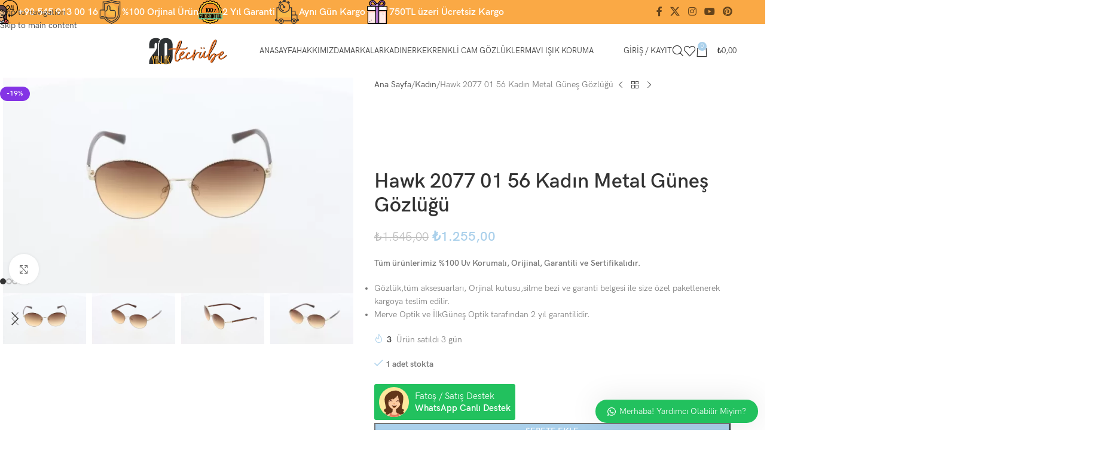

--- FILE ---
content_type: text/html; charset=UTF-8
request_url: https://ilkgunes.com/urun/hawk-2077-01-56-kadin-metal-gunes-gozlugu/
body_size: 45371
content:
<!DOCTYPE html>
<html lang="tr">
<head>
	<meta charset="UTF-8">
	<link rel="profile" href="https://gmpg.org/xfn/11">
	<link rel="pingback" href="https://ilkgunes.com/xmlrpc.php">

	<meta name='robots' content='index, follow, max-image-preview:large, max-snippet:-1, max-video-preview:-1' />
<script>window._wca = window._wca || [];</script>

	<!-- This site is optimized with the Yoast SEO Premium plugin v21.5 (Yoast SEO v26.8) - https://yoast.com/product/yoast-seo-premium-wordpress/ -->
	<title>Hawk 2077 01 56 Kadın Metal Güneş Gözlüğü - İlk Güneş Optik | Kadın Erkek Çocuk Güneş Gözlüğü</title>
	<meta name="description" content="Tüm ürünlerimiz %100 Uv Korumalı, Orijinal, Garantili ve Sertifikalıdır. Gözlük,tüm aksesuarları, Orjinal kutusu,silme bezi ve garanti belgesi ile size özel paketlenerek kargoya teslim edilir. Merve Optik ve İlkGüneş Optik tarafından 2 yıl garantilidir." />
	<link rel="canonical" href="https://ilkgunes.com/urun/hawk-2077-01-56-kadin-metal-gunes-gozlugu/" />
	<meta property="og:locale" content="tr_TR" />
	<meta property="og:type" content="product" />
	<meta property="og:title" content="Hawk 2077 01 56 Kadın Metal Güneş Gözlüğü" />
	<meta property="og:description" content="Tüm ürünlerimiz %100 Uv Korumalı, Orijinal, Garantili ve Sertifikalıdır.   Gözlük,tüm aksesuarları, Orjinal kutusu,silme bezi ve garanti belgesi ile size özel paketlenerek kargoya teslim edilir.  Merve Optik ve İlkGüneş Optik tarafından 2 yıl garantilidir." />
	<meta property="og:url" content="https://ilkgunes.com/urun/hawk-2077-01-56-kadin-metal-gunes-gozlugu/" />
	<meta property="og:site_name" content="İlk Güneş Optik | Kadın Erkek Çocuk Güneş Gözlüğü" />
	<meta property="article:modified_time" content="2024-03-14T13:05:13+00:00" />
	<meta property="og:image" content="https://ilkgunes.com/wp-content/uploads/2024/01/ilkgunesoptik-hawk-2077-01-56-4.jpg-jpg.webp" />
	<meta property="og:image:width" content="1500" />
	<meta property="og:image:height" content="924" />
	<meta property="og:image:type" content="image/jpeg" /><meta property="og:image" content="https://ilkgunes.com/wp-content/uploads/2024/01/ilkgunesoptik-hawk-2077-01-56-1-jpg.webp" />
	<meta property="og:image:width" content="1500" />
	<meta property="og:image:height" content="924" />
	<meta property="og:image:type" content="image/jpeg" /><meta property="og:image" content="https://ilkgunes.com/wp-content/uploads/2024/01/ilkgunesoptik-hawk-2077-01-56-2.jpg-jpg.webp" />
	<meta property="og:image:width" content="1500" />
	<meta property="og:image:height" content="924" />
	<meta property="og:image:type" content="image/jpeg" /><meta property="og:image" content="https://ilkgunes.com/wp-content/uploads/2024/01/ilkgunesoptik-hawk-2077-01-56-3.jpg-jpg.webp" />
	<meta property="og:image:width" content="1500" />
	<meta property="og:image:height" content="924" />
	<meta property="og:image:type" content="image/jpeg" /><meta property="og:image" content="https://ilkgunes.com/wp-content/uploads/2024/01/ilkgunesoptik-hawk-2077-01-56-15jpg-jpg.webp" />
	<meta property="og:image:width" content="1500" />
	<meta property="og:image:height" content="924" />
	<meta property="og:image:type" content="image/jpeg" />
	<meta name="twitter:card" content="summary_large_image" />
	<meta name="twitter:label1" content="Fiyat" />
	<meta name="twitter:data1" content="&#8378;1.255,00" />
	<meta name="twitter:label2" content="Durumu" />
	<meta name="twitter:data2" content="Stokta var" />
	<script type="application/ld+json" class="yoast-schema-graph">{"@context":"https://schema.org","@graph":[{"@type":["WebPage","ItemPage"],"@id":"https://ilkgunes.com/urun/hawk-2077-01-56-kadin-metal-gunes-gozlugu/","url":"https://ilkgunes.com/urun/hawk-2077-01-56-kadin-metal-gunes-gozlugu/","name":"Hawk 2077 01 56 Kadın Metal Güneş Gözlüğü - İlk Güneş Optik | Kadın Erkek Çocuk Güneş Gözlüğü","isPartOf":{"@id":"https://ilkgunes.com/#website"},"primaryImageOfPage":{"@id":"https://ilkgunes.com/urun/hawk-2077-01-56-kadin-metal-gunes-gozlugu/#primaryimage"},"image":{"@id":"https://ilkgunes.com/urun/hawk-2077-01-56-kadin-metal-gunes-gozlugu/#primaryimage"},"thumbnailUrl":"https://ilkgunes.com/wp-content/uploads/2024/01/ilkgunesoptik-hawk-2077-01-56-4.jpg-jpg.webp","breadcrumb":{"@id":"https://ilkgunes.com/urun/hawk-2077-01-56-kadin-metal-gunes-gozlugu/#breadcrumb"},"inLanguage":"tr","potentialAction":{"@type":"BuyAction","target":"https://ilkgunes.com/urun/hawk-2077-01-56-kadin-metal-gunes-gozlugu/"}},{"@type":"ImageObject","inLanguage":"tr","@id":"https://ilkgunes.com/urun/hawk-2077-01-56-kadin-metal-gunes-gozlugu/#primaryimage","url":"https://ilkgunes.com/wp-content/uploads/2024/01/ilkgunesoptik-hawk-2077-01-56-4.jpg-jpg.webp","contentUrl":"https://ilkgunes.com/wp-content/uploads/2024/01/ilkgunesoptik-hawk-2077-01-56-4.jpg-jpg.webp","width":1500,"height":924},{"@type":"BreadcrumbList","@id":"https://ilkgunes.com/urun/hawk-2077-01-56-kadin-metal-gunes-gozlugu/#breadcrumb","itemListElement":[{"@type":"ListItem","position":1,"name":"Anasayfa","item":"https://ilkgunes.com/"},{"@type":"ListItem","position":2,"name":"Shop","item":"https://ilkgunes.com/shop/"},{"@type":"ListItem","position":3,"name":"Hawk 2077 01 56 Kadın Metal Güneş Gözlüğü"}]},{"@type":"WebSite","@id":"https://ilkgunes.com/#website","url":"https://ilkgunes.com/","name":"İlk Güneş Optik | Kadın Erkek Çocuk Güneş Gözlüğü","description":"Sezonun En Moda Güneş Gözlükleri Kaçırılmayacak Fırsatlarla","publisher":{"@id":"https://ilkgunes.com/#organization"},"potentialAction":[{"@type":"SearchAction","target":{"@type":"EntryPoint","urlTemplate":"https://ilkgunes.com/?s={search_term_string}"},"query-input":{"@type":"PropertyValueSpecification","valueRequired":true,"valueName":"search_term_string"}}],"inLanguage":"tr"},{"@type":"Organization","@id":"https://ilkgunes.com/#organization","name":"İlk Güneş Optik | Kadın Erkek Çocuk Güneş Gözlüğü","url":"https://ilkgunes.com/","logo":{"@type":"ImageObject","inLanguage":"tr","@id":"https://ilkgunes.com/#/schema/logo/image/","url":"https://ilkgunes.com/wp-content/uploads/2023/11/cropped-favicon.png","contentUrl":"https://ilkgunes.com/wp-content/uploads/2023/11/cropped-favicon.png","width":512,"height":512,"caption":"İlk Güneş Optik | Kadın Erkek Çocuk Güneş Gözlüğü"},"image":{"@id":"https://ilkgunes.com/#/schema/logo/image/"},"sameAs":["https://www.facebook.com/ilkgunesoptik","https://www.instagram.com/ilkgunesoptik"]}]}</script>
	<meta property="product:brand" content="HAWK" />
	<meta property="product:price:amount" content="1255.00" />
	<meta property="product:price:currency" content="TRY" />
	<meta property="og:availability" content="instock" />
	<meta property="product:availability" content="instock" />
	<meta property="product:retailer_item_id" content="8682037239190" />
	<meta property="product:condition" content="new" />
	<!-- / Yoast SEO Premium plugin. -->


<link rel='dns-prefetch' href='//stats.wp.com' />
<link rel='dns-prefetch' href='//capi-automation.s3.us-east-2.amazonaws.com' />
<link rel='dns-prefetch' href='//fonts.googleapis.com' />
<link rel="alternate" type="application/rss+xml" title="İlk Güneş Optik | Kadın Erkek Çocuk Güneş Gözlüğü &raquo; akışı" href="https://ilkgunes.com/feed/" />
<link rel="alternate" type="application/rss+xml" title="İlk Güneş Optik | Kadın Erkek Çocuk Güneş Gözlüğü &raquo; yorum akışı" href="https://ilkgunes.com/comments/feed/" />
<link rel="alternate" type="application/rss+xml" title="İlk Güneş Optik | Kadın Erkek Çocuk Güneş Gözlüğü &raquo; Hawk 2077 01 56 Kadın Metal Güneş Gözlüğü yorum akışı" href="https://ilkgunes.com/urun/hawk-2077-01-56-kadin-metal-gunes-gozlugu/feed/" />
<link rel="alternate" title="oEmbed (JSON)" type="application/json+oembed" href="https://ilkgunes.com/wp-json/oembed/1.0/embed?url=https%3A%2F%2Filkgunes.com%2Furun%2Fhawk-2077-01-56-kadin-metal-gunes-gozlugu%2F" />
<link rel="alternate" title="oEmbed (XML)" type="text/xml+oembed" href="https://ilkgunes.com/wp-json/oembed/1.0/embed?url=https%3A%2F%2Filkgunes.com%2Furun%2Fhawk-2077-01-56-kadin-metal-gunes-gozlugu%2F&#038;format=xml" />
<style id='wp-img-auto-sizes-contain-inline-css' type='text/css'>
img:is([sizes=auto i],[sizes^="auto," i]){contain-intrinsic-size:3000px 1500px}
/*# sourceURL=wp-img-auto-sizes-contain-inline-css */
</style>

<style id='safe-svg-svg-icon-style-inline-css' type='text/css'>
.safe-svg-cover{text-align:center}.safe-svg-cover .safe-svg-inside{display:inline-block;max-width:100%}.safe-svg-cover svg{fill:currentColor;height:100%;max-height:100%;max-width:100%;width:100%}

/*# sourceURL=https://ilkgunes.com/wp-content/plugins/safe-svg/dist/safe-svg-block-frontend.css */
</style>
<link rel='stylesheet' id='mediaelement-css' href='https://ilkgunes.com/wp-includes/js/mediaelement/mediaelementplayer-legacy.min.css?ver=4.2.17' type='text/css' media='all' />
<link rel='stylesheet' id='wp-mediaelement-css' href='https://ilkgunes.com/wp-includes/js/mediaelement/wp-mediaelement.min.css?ver=6.9' type='text/css' media='all' />
<style id='jetpack-sharing-buttons-style-inline-css' type='text/css'>
.jetpack-sharing-buttons__services-list{display:flex;flex-direction:row;flex-wrap:wrap;gap:0;list-style-type:none;margin:5px;padding:0}.jetpack-sharing-buttons__services-list.has-small-icon-size{font-size:12px}.jetpack-sharing-buttons__services-list.has-normal-icon-size{font-size:16px}.jetpack-sharing-buttons__services-list.has-large-icon-size{font-size:24px}.jetpack-sharing-buttons__services-list.has-huge-icon-size{font-size:36px}@media print{.jetpack-sharing-buttons__services-list{display:none!important}}.editor-styles-wrapper .wp-block-jetpack-sharing-buttons{gap:0;padding-inline-start:0}ul.jetpack-sharing-buttons__services-list.has-background{padding:1.25em 2.375em}
/*# sourceURL=https://ilkgunes.com/wp-content/plugins/jetpack/_inc/blocks/sharing-buttons/view.css */
</style>
<style id='woocommerce-inline-inline-css' type='text/css'>
.woocommerce form .form-row .required { visibility: visible; }
/*# sourceURL=woocommerce-inline-inline-css */
</style>
<link rel='stylesheet' id='dashicons-css' href='https://ilkgunes.com/wp-includes/css/dashicons.min.css?ver=6.9' type='text/css' media='all' />
<link rel='stylesheet' id='thwepof-public-style-css' href='https://ilkgunes.com/wp-content/plugins/woo-extra-product-options/public/assets/css/thwepof-public.min.css?ver=6.9' type='text/css' media='all' />
<link rel='stylesheet' id='jquery-ui-style-css' href='https://ilkgunes.com/wp-content/plugins/woo-extra-product-options/public/assets/css/jquery-ui/jquery-ui.css?ver=6.9' type='text/css' media='all' />
<link rel='stylesheet' id='jquery-timepicker-css' href='https://ilkgunes.com/wp-content/plugins/woo-extra-product-options/public/assets/js/timepicker/jquery.timepicker.css?ver=6.9' type='text/css' media='all' />
<link rel='stylesheet' id='elementor-frontend-css' href='https://ilkgunes.com/wp-content/plugins/elementor/assets/css/frontend.min.css?ver=3.34.4' type='text/css' media='all' />
<link rel='stylesheet' id='elementor-post-5-css' href='https://ilkgunes.com/wp-content/uploads/elementor/css/post-5.css?ver=1769716784' type='text/css' media='all' />
<link rel='stylesheet' id='elementor-post-18783-css' href='https://ilkgunes.com/wp-content/uploads/elementor/css/post-18783.css?ver=1769905684' type='text/css' media='all' />
<link rel='stylesheet' id='wws-public-style-css' href='https://ilkgunes.com/wp-content/plugins/wordpress-whatsapp-support/assets/css/wws-public-style.css?ver=2.4.3' type='text/css' media='all' />
<style id='wws-public-style-inline-css' type='text/css'>
.wws--bg-color {
			background-color: #22c15e;
		}.wws--text-color {
				color: #ffffff;
		}.wws-popup__open-btn {
				padding: 8px 20px;
				border-radius: 20px;
				display: inline-block;
				margin-top: 15px;
				cursor: pointer;
			}.wws-popup-container--position {
					right: 12px;
					bottom: 12px;
				}
				.wws-popup__open-btn { float: right; }
				.wws-gradient--position {
				  bottom: 0;
				  right: 0;
				  background: radial-gradient(ellipse at bottom right, rgba(29, 39, 54, 0.2) 0, rgba(29, 39, 54, 0) 72%);
				}@media( max-width: 720px ) {
				.wws-popup__open-btn {
					padding: 0 !important;
					width: 60px !important;
					height: 60px !important;
					border-radius: 50% !important;
					display: flex !important;
					justify-content: center !important;
					align-items: center !important;
					font-size: 30px !important;
				}
				.wws-popup__open-btn > svg {
					padding-right: 0;
					width: 30px;
					height: 30px;
				}
				.wws-popup__open-btn span { display: none; }
			}
/*# sourceURL=wws-public-style-inline-css */
</style>
<link rel='stylesheet' id='wws-public-template-css' href='https://ilkgunes.com/wp-content/plugins/wordpress-whatsapp-support/assets/css/wws-public-template-1.css?ver=2.4.3' type='text/css' media='all' />
<link rel='stylesheet' id='wd-style-base-css' href='https://ilkgunes.com/wp-content/themes/woodmart/css/parts/base.min.css?ver=8.3.5' type='text/css' media='all' />
<link rel='stylesheet' id='wd-helpers-wpb-elem-css' href='https://ilkgunes.com/wp-content/themes/woodmart/css/parts/helpers-wpb-elem.min.css?ver=8.3.5' type='text/css' media='all' />
<link rel='stylesheet' id='wd-revolution-slider-css' href='https://ilkgunes.com/wp-content/themes/woodmart/css/parts/int-rev-slider.min.css?ver=8.3.5' type='text/css' media='all' />
<link rel='stylesheet' id='wd-woo-payments-css' href='https://ilkgunes.com/wp-content/themes/woodmart/css/parts/int-woo-payments.min.css?ver=8.3.5' type='text/css' media='all' />
<link rel='stylesheet' id='wd-elementor-base-css' href='https://ilkgunes.com/wp-content/themes/woodmart/css/parts/int-elem-base.min.css?ver=8.3.5' type='text/css' media='all' />
<link rel='stylesheet' id='wd-woo-extra-prod-opt-css' href='https://ilkgunes.com/wp-content/themes/woodmart/css/parts/int-woo-extra-prod-opt.min.css?ver=8.3.5' type='text/css' media='all' />
<link rel='stylesheet' id='wd-woocommerce-base-css' href='https://ilkgunes.com/wp-content/themes/woodmart/css/parts/woocommerce-base.min.css?ver=8.3.5' type='text/css' media='all' />
<link rel='stylesheet' id='wd-mod-star-rating-css' href='https://ilkgunes.com/wp-content/themes/woodmart/css/parts/mod-star-rating.min.css?ver=8.3.5' type='text/css' media='all' />
<link rel='stylesheet' id='wd-woocommerce-block-notices-css' href='https://ilkgunes.com/wp-content/themes/woodmart/css/parts/woo-mod-block-notices.min.css?ver=8.3.5' type='text/css' media='all' />
<link rel='stylesheet' id='wd-woo-mod-quantity-css' href='https://ilkgunes.com/wp-content/themes/woodmart/css/parts/woo-mod-quantity.min.css?ver=8.3.5' type='text/css' media='all' />
<link rel='stylesheet' id='wd-woo-single-prod-el-base-css' href='https://ilkgunes.com/wp-content/themes/woodmart/css/parts/woo-single-prod-el-base.min.css?ver=8.3.5' type='text/css' media='all' />
<link rel='stylesheet' id='wd-woo-mod-stock-status-css' href='https://ilkgunes.com/wp-content/themes/woodmart/css/parts/woo-mod-stock-status.min.css?ver=8.3.5' type='text/css' media='all' />
<link rel='stylesheet' id='wd-woo-mod-shop-attributes-css' href='https://ilkgunes.com/wp-content/themes/woodmart/css/parts/woo-mod-shop-attributes.min.css?ver=8.3.5' type='text/css' media='all' />
<link rel='stylesheet' id='child-style-css' href='https://ilkgunes.com/wp-content/themes/woodmart-child/style.css?ver=8.3.5' type='text/css' media='all' />
<link rel='stylesheet' id='wd-header-base-css' href='https://ilkgunes.com/wp-content/themes/woodmart/css/parts/header-base.min.css?ver=8.3.5' type='text/css' media='all' />
<link rel='stylesheet' id='wd-mod-tools-css' href='https://ilkgunes.com/wp-content/themes/woodmart/css/parts/mod-tools.min.css?ver=8.3.5' type='text/css' media='all' />
<link rel='stylesheet' id='wd-header-elements-base-css' href='https://ilkgunes.com/wp-content/themes/woodmart/css/parts/header-el-base.min.css?ver=8.3.5' type='text/css' media='all' />
<link rel='stylesheet' id='wd-info-box-css' href='https://ilkgunes.com/wp-content/themes/woodmart/css/parts/el-info-box.min.css?ver=8.3.5' type='text/css' media='all' />
<link rel='stylesheet' id='wd-el-subtitle-style-css' href='https://ilkgunes.com/wp-content/themes/woodmart/css/parts/el-subtitle-style.min.css?ver=8.3.5' type='text/css' media='all' />
<link rel='stylesheet' id='wd-social-icons-css' href='https://ilkgunes.com/wp-content/themes/woodmart/css/parts/el-social-icons.min.css?ver=8.3.5' type='text/css' media='all' />
<link rel='stylesheet' id='wd-header-mod-content-calc-css' href='https://ilkgunes.com/wp-content/themes/woodmart/css/parts/header-mod-content-calc.min.css?ver=8.3.5' type='text/css' media='all' />
<link rel='stylesheet' id='wd-brands-css' href='https://ilkgunes.com/wp-content/themes/woodmart/css/parts/el-brand.min.css?ver=8.3.5' type='text/css' media='all' />
<link rel='stylesheet' id='wd-brands-style-bordered-css' href='https://ilkgunes.com/wp-content/themes/woodmart/css/parts/el-brand-style-bordered.min.css?ver=8.3.5' type='text/css' media='all' />
<link rel='stylesheet' id='wd-woo-mod-login-form-css' href='https://ilkgunes.com/wp-content/themes/woodmart/css/parts/woo-mod-login-form.min.css?ver=8.3.5' type='text/css' media='all' />
<link rel='stylesheet' id='wd-header-my-account-css' href='https://ilkgunes.com/wp-content/themes/woodmart/css/parts/header-el-my-account.min.css?ver=8.3.5' type='text/css' media='all' />
<link rel='stylesheet' id='wd-header-search-css' href='https://ilkgunes.com/wp-content/themes/woodmart/css/parts/header-el-search.min.css?ver=8.3.5' type='text/css' media='all' />
<link rel='stylesheet' id='wd-header-cart-side-css' href='https://ilkgunes.com/wp-content/themes/woodmart/css/parts/header-el-cart-side.min.css?ver=8.3.5' type='text/css' media='all' />
<link rel='stylesheet' id='wd-header-cart-css' href='https://ilkgunes.com/wp-content/themes/woodmart/css/parts/header-el-cart.min.css?ver=8.3.5' type='text/css' media='all' />
<link rel='stylesheet' id='wd-widget-shopping-cart-css' href='https://ilkgunes.com/wp-content/themes/woodmart/css/parts/woo-widget-shopping-cart.min.css?ver=8.3.5' type='text/css' media='all' />
<link rel='stylesheet' id='wd-widget-product-list-css' href='https://ilkgunes.com/wp-content/themes/woodmart/css/parts/woo-widget-product-list.min.css?ver=8.3.5' type='text/css' media='all' />
<link rel='stylesheet' id='wd-header-mobile-nav-dropdown-css' href='https://ilkgunes.com/wp-content/themes/woodmart/css/parts/header-el-mobile-nav-dropdown.min.css?ver=8.3.5' type='text/css' media='all' />
<link rel='stylesheet' id='wd-header-search-form-css' href='https://ilkgunes.com/wp-content/themes/woodmart/css/parts/header-el-search-form.min.css?ver=8.3.5' type='text/css' media='all' />
<link rel='stylesheet' id='wd-wd-search-form-css' href='https://ilkgunes.com/wp-content/themes/woodmart/css/parts/wd-search-form.min.css?ver=8.3.5' type='text/css' media='all' />
<link rel='stylesheet' id='wd-wd-search-dropdown-css' href='https://ilkgunes.com/wp-content/themes/woodmart/css/parts/wd-search-dropdown.min.css?ver=8.3.5' type='text/css' media='all' />
<link rel='stylesheet' id='wd-page-title-css' href='https://ilkgunes.com/wp-content/themes/woodmart/css/parts/page-title.min.css?ver=8.3.5' type='text/css' media='all' />
<link rel='stylesheet' id='wd-woo-single-prod-predefined-css' href='https://ilkgunes.com/wp-content/themes/woodmart/css/parts/woo-single-prod-predefined.min.css?ver=8.3.5' type='text/css' media='all' />
<link rel='stylesheet' id='wd-woo-single-prod-and-quick-view-predefined-css' href='https://ilkgunes.com/wp-content/themes/woodmart/css/parts/woo-single-prod-and-quick-view-predefined.min.css?ver=8.3.5' type='text/css' media='all' />
<link rel='stylesheet' id='wd-woo-single-prod-el-tabs-predefined-css' href='https://ilkgunes.com/wp-content/themes/woodmart/css/parts/woo-single-prod-el-tabs-predefined.min.css?ver=8.3.5' type='text/css' media='all' />
<link rel='stylesheet' id='wd-woo-single-prod-el-gallery-css' href='https://ilkgunes.com/wp-content/themes/woodmart/css/parts/woo-single-prod-el-gallery.min.css?ver=8.3.5' type='text/css' media='all' />
<link rel='stylesheet' id='wd-swiper-css' href='https://ilkgunes.com/wp-content/themes/woodmart/css/parts/lib-swiper.min.css?ver=8.3.5' type='text/css' media='all' />
<link rel='stylesheet' id='wd-woo-mod-product-labels-css' href='https://ilkgunes.com/wp-content/themes/woodmart/css/parts/woo-mod-product-labels.min.css?ver=8.3.5' type='text/css' media='all' />
<link rel='stylesheet' id='wd-swiper-arrows-css' href='https://ilkgunes.com/wp-content/themes/woodmart/css/parts/lib-swiper-arrows.min.css?ver=8.3.5' type='text/css' media='all' />
<link rel='stylesheet' id='wd-photoswipe-css' href='https://ilkgunes.com/wp-content/themes/woodmart/css/parts/lib-photoswipe.min.css?ver=8.3.5' type='text/css' media='all' />
<link rel='stylesheet' id='wd-swiper-pagin-css' href='https://ilkgunes.com/wp-content/themes/woodmart/css/parts/lib-swiper-pagin.min.css?ver=8.3.5' type='text/css' media='all' />
<link rel='stylesheet' id='wd-woo-single-prod-el-navigation-css' href='https://ilkgunes.com/wp-content/themes/woodmart/css/parts/woo-single-prod-el-navigation.min.css?ver=8.3.5' type='text/css' media='all' />
<link rel='stylesheet' id='wd-woo-mod-product-info-css' href='https://ilkgunes.com/wp-content/themes/woodmart/css/parts/woo-mod-product-info.min.css?ver=8.3.5' type='text/css' media='all' />
<link rel='stylesheet' id='wd-woo-opt-sold-count-css' href='https://ilkgunes.com/wp-content/themes/woodmart/css/parts/woo-opt-sold-count.min.css?ver=8.3.5' type='text/css' media='all' />
<link rel='stylesheet' id='wd-woo-opt-visits-count-css' href='https://ilkgunes.com/wp-content/themes/woodmart/css/parts/woo-opt-visits-count.min.css?ver=8.3.5' type='text/css' media='all' />
<link rel='stylesheet' id='wd-tabs-css' href='https://ilkgunes.com/wp-content/themes/woodmart/css/parts/el-tabs.min.css?ver=8.3.5' type='text/css' media='all' />
<link rel='stylesheet' id='wd-woo-single-prod-el-tabs-opt-layout-tabs-css' href='https://ilkgunes.com/wp-content/themes/woodmart/css/parts/woo-single-prod-el-tabs-opt-layout-tabs.min.css?ver=8.3.5' type='text/css' media='all' />
<link rel='stylesheet' id='wd-accordion-css' href='https://ilkgunes.com/wp-content/themes/woodmart/css/parts/el-accordion.min.css?ver=8.3.5' type='text/css' media='all' />
<link rel='stylesheet' id='wd-accordion-elem-wpb-css' href='https://ilkgunes.com/wp-content/themes/woodmart/css/parts/el-accordion-wpb-elem.min.css?ver=8.3.5' type='text/css' media='all' />
<link rel='stylesheet' id='wd-woo-single-prod-el-reviews-css' href='https://ilkgunes.com/wp-content/themes/woodmart/css/parts/woo-single-prod-el-reviews.min.css?ver=8.3.5' type='text/css' media='all' />
<link rel='stylesheet' id='wd-woo-single-prod-el-reviews-style-1-css' href='https://ilkgunes.com/wp-content/themes/woodmart/css/parts/woo-single-prod-el-reviews-style-1.min.css?ver=8.3.5' type='text/css' media='all' />
<link rel='stylesheet' id='wd-text-block-css' href='https://ilkgunes.com/wp-content/themes/woodmart/css/parts/el-text-block.min.css?ver=8.3.5' type='text/css' media='all' />
<link rel='stylesheet' id='wd-post-types-mod-comments-css' href='https://ilkgunes.com/wp-content/themes/woodmart/css/parts/post-types-mod-comments.min.css?ver=8.3.5' type='text/css' media='all' />
<link rel='stylesheet' id='wd-image-gallery-css' href='https://ilkgunes.com/wp-content/themes/woodmart/css/parts/el-gallery.min.css?ver=8.3.5' type='text/css' media='all' />
<link rel='stylesheet' id='wd-product-loop-css' href='https://ilkgunes.com/wp-content/themes/woodmart/css/parts/woo-product-loop.min.css?ver=8.3.5' type='text/css' media='all' />
<link rel='stylesheet' id='wd-product-loop-quick-css' href='https://ilkgunes.com/wp-content/themes/woodmart/css/parts/woo-product-loop-quick.min.css?ver=8.3.5' type='text/css' media='all' />
<link rel='stylesheet' id='wd-woo-mod-add-btn-replace-css' href='https://ilkgunes.com/wp-content/themes/woodmart/css/parts/woo-mod-add-btn-replace.min.css?ver=8.3.5' type='text/css' media='all' />
<link rel='stylesheet' id='wd-mfp-popup-css' href='https://ilkgunes.com/wp-content/themes/woodmart/css/parts/lib-magnific-popup.min.css?ver=8.3.5' type='text/css' media='all' />
<link rel='stylesheet' id='wd-mod-animations-transform-css' href='https://ilkgunes.com/wp-content/themes/woodmart/css/parts/mod-animations-transform.min.css?ver=8.3.5' type='text/css' media='all' />
<link rel='stylesheet' id='wd-mod-transform-css' href='https://ilkgunes.com/wp-content/themes/woodmart/css/parts/mod-transform.min.css?ver=8.3.5' type='text/css' media='all' />
<link rel='stylesheet' id='wd-widget-collapse-css' href='https://ilkgunes.com/wp-content/themes/woodmart/css/parts/opt-widget-collapse.min.css?ver=8.3.5' type='text/css' media='all' />
<link rel='stylesheet' id='wd-footer-base-css' href='https://ilkgunes.com/wp-content/themes/woodmart/css/parts/footer-base.min.css?ver=8.3.5' type='text/css' media='all' />
<link rel='stylesheet' id='wd-list-css' href='https://ilkgunes.com/wp-content/themes/woodmart/css/parts/el-list.min.css?ver=8.3.5' type='text/css' media='all' />
<link rel='stylesheet' id='wd-el-list-css' href='https://ilkgunes.com/wp-content/themes/woodmart/css/parts/el-list-wpb-elem.min.css?ver=8.3.5' type='text/css' media='all' />
<link rel='stylesheet' id='wd-widget-wd-recent-posts-css' href='https://ilkgunes.com/wp-content/themes/woodmart/css/parts/widget-wd-recent-posts.min.css?ver=8.3.5' type='text/css' media='all' />
<link rel='stylesheet' id='wd-widget-nav-css' href='https://ilkgunes.com/wp-content/themes/woodmart/css/parts/widget-nav.min.css?ver=8.3.5' type='text/css' media='all' />
<link rel='stylesheet' id='wd-scroll-top-css' href='https://ilkgunes.com/wp-content/themes/woodmart/css/parts/opt-scrolltotop.min.css?ver=8.3.5' type='text/css' media='all' />
<link rel='stylesheet' id='wd-header-search-fullscreen-css' href='https://ilkgunes.com/wp-content/themes/woodmart/css/parts/header-el-search-fullscreen-general.min.css?ver=8.3.5' type='text/css' media='all' />
<link rel='stylesheet' id='wd-header-search-fullscreen-1-css' href='https://ilkgunes.com/wp-content/themes/woodmart/css/parts/header-el-search-fullscreen-1.min.css?ver=8.3.5' type='text/css' media='all' />
<link rel='stylesheet' id='wd-wd-search-results-css' href='https://ilkgunes.com/wp-content/themes/woodmart/css/parts/wd-search-results.min.css?ver=8.3.5' type='text/css' media='all' />
<link rel='stylesheet' id='wd-header-search-fullscreen-2-css' href='https://ilkgunes.com/wp-content/themes/woodmart/css/parts/header-el-search-fullscreen-2.min.css?ver=8.3.5' type='text/css' media='all' />
<link rel='stylesheet' id='wd-header-my-account-sidebar-css' href='https://ilkgunes.com/wp-content/themes/woodmart/css/parts/header-el-my-account-sidebar.min.css?ver=8.3.5' type='text/css' media='all' />
<link rel='stylesheet' id='wd-bottom-toolbar-css' href='https://ilkgunes.com/wp-content/themes/woodmart/css/parts/opt-bottom-toolbar.min.css?ver=8.3.5' type='text/css' media='all' />
<link rel='stylesheet' id='xts-google-fonts-css' href='https://fonts.googleapis.com/css?family=Lato%3A400%2C700&#038;ver=8.3.5' type='text/css' media='all' />
<link rel='stylesheet' id='elementor-gf-local-roboto-css' href='https://ilkgunes.com/wp-content/uploads/elementor/google-fonts/css/roboto.css?ver=1742284970' type='text/css' media='all' />
<link rel='stylesheet' id='elementor-gf-local-robotoslab-css' href='https://ilkgunes.com/wp-content/uploads/elementor/google-fonts/css/robotoslab.css?ver=1742284988' type='text/css' media='all' />
<script type="text/javascript" src="https://ilkgunes.com/wp-includes/js/jquery/jquery.min.js?ver=3.7.1" id="jquery-core-js"></script>
<script type="text/javascript" src="https://ilkgunes.com/wp-includes/js/jquery/jquery-migrate.min.js?ver=3.4.1" id="jquery-migrate-js"></script>
<script type="text/javascript" src="https://ilkgunes.com/wp-content/plugins/woocommerce/assets/js/jquery-blockui/jquery.blockUI.min.js?ver=2.7.0-wc.10.4.3" id="wc-jquery-blockui-js" defer="defer" data-wp-strategy="defer"></script>
<script type="text/javascript" id="wc-add-to-cart-js-extra">
/* <![CDATA[ */
var wc_add_to_cart_params = {"ajax_url":"/wp-admin/admin-ajax.php","wc_ajax_url":"/?wc-ajax=%%endpoint%%","i18n_view_cart":"Sepetim","cart_url":"https://ilkgunes.com/sepet/","is_cart":"","cart_redirect_after_add":"no"};
//# sourceURL=wc-add-to-cart-js-extra
/* ]]> */
</script>
<script type="text/javascript" src="https://ilkgunes.com/wp-content/plugins/woocommerce/assets/js/frontend/add-to-cart.min.js?ver=10.4.3" id="wc-add-to-cart-js" defer="defer" data-wp-strategy="defer"></script>
<script type="text/javascript" src="https://ilkgunes.com/wp-content/plugins/woocommerce/assets/js/zoom/jquery.zoom.min.js?ver=1.7.21-wc.10.4.3" id="wc-zoom-js" defer="defer" data-wp-strategy="defer"></script>
<script type="text/javascript" id="wc-single-product-js-extra">
/* <![CDATA[ */
var wc_single_product_params = {"i18n_required_rating_text":"L\u00fctfen bir oy belirleyin","i18n_rating_options":["1/5 y\u0131ld\u0131z","2/5 y\u0131ld\u0131z","3/5 y\u0131ld\u0131z","4/5 y\u0131ld\u0131z","5/5 y\u0131ld\u0131z"],"i18n_product_gallery_trigger_text":"Tam ekran g\u00f6rsel galerisini g\u00f6r\u00fcnt\u00fcleyin","review_rating_required":"yes","flexslider":{"rtl":false,"animation":"slide","smoothHeight":true,"directionNav":false,"controlNav":"thumbnails","slideshow":false,"animationSpeed":500,"animationLoop":false,"allowOneSlide":false},"zoom_enabled":"","zoom_options":[],"photoswipe_enabled":"","photoswipe_options":{"shareEl":false,"closeOnScroll":false,"history":false,"hideAnimationDuration":0,"showAnimationDuration":0},"flexslider_enabled":""};
//# sourceURL=wc-single-product-js-extra
/* ]]> */
</script>
<script type="text/javascript" src="https://ilkgunes.com/wp-content/plugins/woocommerce/assets/js/frontend/single-product.min.js?ver=10.4.3" id="wc-single-product-js" defer="defer" data-wp-strategy="defer"></script>
<script type="text/javascript" src="https://ilkgunes.com/wp-content/plugins/woocommerce/assets/js/js-cookie/js.cookie.min.js?ver=2.1.4-wc.10.4.3" id="wc-js-cookie-js" defer="defer" data-wp-strategy="defer"></script>
<script type="text/javascript" id="woocommerce-js-extra">
/* <![CDATA[ */
var woocommerce_params = {"ajax_url":"/wp-admin/admin-ajax.php","wc_ajax_url":"/?wc-ajax=%%endpoint%%","i18n_password_show":"\u015eifreyi g\u00f6ster","i18n_password_hide":"\u015eifreyi gizle"};
//# sourceURL=woocommerce-js-extra
/* ]]> */
</script>
<script type="text/javascript" src="https://ilkgunes.com/wp-content/plugins/woocommerce/assets/js/frontend/woocommerce.min.js?ver=10.4.3" id="woocommerce-js" defer="defer" data-wp-strategy="defer"></script>
<script type="text/javascript" id="WCPAY_ASSETS-js-extra">
/* <![CDATA[ */
var wcpayAssets = {"url":"https://ilkgunes.com/wp-content/plugins/woocommerce-payments/dist/"};
//# sourceURL=WCPAY_ASSETS-js-extra
/* ]]> */
</script>
<script type="text/javascript" src="https://stats.wp.com/s-202605.js" id="woocommerce-analytics-js" defer="defer" data-wp-strategy="defer"></script>
<script type="text/javascript" src="https://ilkgunes.com/wp-content/themes/woodmart/js/libs/device.min.js?ver=8.3.5" id="wd-device-library-js"></script>
<script type="text/javascript" src="https://ilkgunes.com/wp-content/themes/woodmart/js/scripts/global/scrollBar.min.js?ver=8.3.5" id="wd-scrollbar-js"></script>
<link rel="https://api.w.org/" href="https://ilkgunes.com/wp-json/" /><link rel="alternate" title="JSON" type="application/json" href="https://ilkgunes.com/wp-json/wp/v2/product/18783" /><link rel="EditURI" type="application/rsd+xml" title="RSD" href="https://ilkgunes.com/xmlrpc.php?rsd" />
<meta name="generator" content="WordPress 6.9" />
<meta name="generator" content="WooCommerce 10.4.3" />
<link rel='shortlink' href='https://ilkgunes.com/?p=18783' />
<meta name="generator" content="performance-lab 4.0.1; plugins: ">
	<style>img#wpstats{display:none}</style>
		<meta name="pinterest-rich-pin" content="false" /><!-- Google site verification - Google for WooCommerce -->
<meta name="google-site-verification" content="yYAgDCt9ihKrnU_ukXOi5pABShCa5RxHQp6hWRo3OM4" />
					<meta name="viewport" content="width=device-width, initial-scale=1.0, maximum-scale=1.0, user-scalable=no">
										<noscript><style>.woocommerce-product-gallery{ opacity: 1 !important; }</style></noscript>
	<meta name="generator" content="Elementor 3.34.4; features: e_font_icon_svg, additional_custom_breakpoints; settings: css_print_method-external, google_font-enabled, font_display-swap">
<style type="text/css">.recentcomments a{display:inline !important;padding:0 !important;margin:0 !important;}</style>			<script  type="text/javascript">
				!function(f,b,e,v,n,t,s){if(f.fbq)return;n=f.fbq=function(){n.callMethod?
					n.callMethod.apply(n,arguments):n.queue.push(arguments)};if(!f._fbq)f._fbq=n;
					n.push=n;n.loaded=!0;n.version='2.0';n.queue=[];t=b.createElement(e);t.async=!0;
					t.src=v;s=b.getElementsByTagName(e)[0];s.parentNode.insertBefore(t,s)}(window,
					document,'script','https://connect.facebook.net/en_US/fbevents.js');
			</script>
			<!-- WooCommerce Facebook Integration Begin -->
			<script  type="text/javascript">

				fbq('init', '1432587967321878', {}, {
    "agent": "woocommerce_6-10.4.3-3.5.15"
});

				document.addEventListener( 'DOMContentLoaded', function() {
					// Insert placeholder for events injected when a product is added to the cart through AJAX.
					document.body.insertAdjacentHTML( 'beforeend', '<div class=\"wc-facebook-pixel-event-placeholder\"></div>' );
				}, false );

			</script>
			<!-- WooCommerce Facebook Integration End -->
						<style>
				.e-con.e-parent:nth-of-type(n+4):not(.e-lazyloaded):not(.e-no-lazyload),
				.e-con.e-parent:nth-of-type(n+4):not(.e-lazyloaded):not(.e-no-lazyload) * {
					background-image: none !important;
				}
				@media screen and (max-height: 1024px) {
					.e-con.e-parent:nth-of-type(n+3):not(.e-lazyloaded):not(.e-no-lazyload),
					.e-con.e-parent:nth-of-type(n+3):not(.e-lazyloaded):not(.e-no-lazyload) * {
						background-image: none !important;
					}
				}
				@media screen and (max-height: 640px) {
					.e-con.e-parent:nth-of-type(n+2):not(.e-lazyloaded):not(.e-no-lazyload),
					.e-con.e-parent:nth-of-type(n+2):not(.e-lazyloaded):not(.e-no-lazyload) * {
						background-image: none !important;
					}
				}
			</style>
			<meta name="generator" content="Powered by Slider Revolution 6.7.38 - responsive, Mobile-Friendly Slider Plugin for WordPress with comfortable drag and drop interface." />
<link rel="icon" href="https://ilkgunes.com/wp-content/uploads/2023/11/cropped-favicon-32x32.png" sizes="32x32" />
<link rel="icon" href="https://ilkgunes.com/wp-content/uploads/2023/11/cropped-favicon-192x192.png" sizes="192x192" />
<link rel="apple-touch-icon" href="https://ilkgunes.com/wp-content/uploads/2023/11/cropped-favicon-180x180.png" />
<meta name="msapplication-TileImage" content="https://ilkgunes.com/wp-content/uploads/2023/11/cropped-favicon-270x270.png" />
<script data-jetpack-boost="ignore">function setREVStartSize(e){
			//window.requestAnimationFrame(function() {
				window.RSIW = window.RSIW===undefined ? window.innerWidth : window.RSIW;
				window.RSIH = window.RSIH===undefined ? window.innerHeight : window.RSIH;
				try {
					var pw = document.getElementById(e.c).parentNode.offsetWidth,
						newh;
					pw = pw===0 || isNaN(pw) || (e.l=="fullwidth" || e.layout=="fullwidth") ? window.RSIW : pw;
					e.tabw = e.tabw===undefined ? 0 : parseInt(e.tabw);
					e.thumbw = e.thumbw===undefined ? 0 : parseInt(e.thumbw);
					e.tabh = e.tabh===undefined ? 0 : parseInt(e.tabh);
					e.thumbh = e.thumbh===undefined ? 0 : parseInt(e.thumbh);
					e.tabhide = e.tabhide===undefined ? 0 : parseInt(e.tabhide);
					e.thumbhide = e.thumbhide===undefined ? 0 : parseInt(e.thumbhide);
					e.mh = e.mh===undefined || e.mh=="" || e.mh==="auto" ? 0 : parseInt(e.mh,0);
					if(e.layout==="fullscreen" || e.l==="fullscreen")
						newh = Math.max(e.mh,window.RSIH);
					else{
						e.gw = Array.isArray(e.gw) ? e.gw : [e.gw];
						for (var i in e.rl) if (e.gw[i]===undefined || e.gw[i]===0) e.gw[i] = e.gw[i-1];
						e.gh = e.el===undefined || e.el==="" || (Array.isArray(e.el) && e.el.length==0)? e.gh : e.el;
						e.gh = Array.isArray(e.gh) ? e.gh : [e.gh];
						for (var i in e.rl) if (e.gh[i]===undefined || e.gh[i]===0) e.gh[i] = e.gh[i-1];
											
						var nl = new Array(e.rl.length),
							ix = 0,
							sl;
						e.tabw = e.tabhide>=pw ? 0 : e.tabw;
						e.thumbw = e.thumbhide>=pw ? 0 : e.thumbw;
						e.tabh = e.tabhide>=pw ? 0 : e.tabh;
						e.thumbh = e.thumbhide>=pw ? 0 : e.thumbh;
						for (var i in e.rl) nl[i] = e.rl[i]<window.RSIW ? 0 : e.rl[i];
						sl = nl[0];
						for (var i in nl) if (sl>nl[i] && nl[i]>0) { sl = nl[i]; ix=i;}
						var m = pw>(e.gw[ix]+e.tabw+e.thumbw) ? 1 : (pw-(e.tabw+e.thumbw)) / (e.gw[ix]);
						newh =  (e.gh[ix] * m) + (e.tabh + e.thumbh);
					}
					var el = document.getElementById(e.c);
					if (el!==null && el) el.style.height = newh+"px";
					el = document.getElementById(e.c+"_wrapper");
					if (el!==null && el) {
						el.style.height = newh+"px";
						el.style.display = "block";
					}
				} catch(e){
					console.log("Failure at Presize of Slider:" + e)
				}
			//});
		  };</script>
<style>
		
		</style>			<style id="wd-style-header_863749-css" data-type="wd-style-header_863749">
				:root{
	--wd-top-bar-h: 40px;
	--wd-top-bar-sm-h: 38px;
	--wd-top-bar-sticky-h: .00001px;
	--wd-top-bar-brd-w: .00001px;

	--wd-header-general-h: 90px;
	--wd-header-general-sm-h: 60px;
	--wd-header-general-sticky-h: 60px;
	--wd-header-general-brd-w: .00001px;

	--wd-header-bottom-h: .00001px;
	--wd-header-bottom-sm-h: 52px;
	--wd-header-bottom-sticky-h: .00001px;
	--wd-header-bottom-brd-w: .00001px;

	--wd-header-clone-h: .00001px;

	--wd-header-brd-w: calc(var(--wd-top-bar-brd-w) + var(--wd-header-general-brd-w) + var(--wd-header-bottom-brd-w));
	--wd-header-h: calc(var(--wd-top-bar-h) + var(--wd-header-general-h) + var(--wd-header-bottom-h) + var(--wd-header-brd-w));
	--wd-header-sticky-h: calc(var(--wd-top-bar-sticky-h) + var(--wd-header-general-sticky-h) + var(--wd-header-bottom-sticky-h) + var(--wd-header-clone-h) + var(--wd-header-brd-w));
	--wd-header-sm-h: calc(var(--wd-top-bar-sm-h) + var(--wd-header-general-sm-h) + var(--wd-header-bottom-sm-h) + var(--wd-header-brd-w));
}

.whb-top-bar .wd-dropdown {
	margin-top: -1px;
}

.whb-top-bar .wd-dropdown:after {
	height: 10px;
}


.whb-sticked .whb-general-header .wd-dropdown:not(.sub-sub-menu) {
	margin-top: 9px;
}

.whb-sticked .whb-general-header .wd-dropdown:not(.sub-sub-menu):after {
	height: 20px;
}






		
.whb-3gc8li97tk8olllagfhb .info-box-subtitle {
	color: rgba(255, 255, 255, 1);
	font-weight: 800;
	font-size: 16px;
}
.whb-8pasmxiz8yvt0wtqw93v .info-box-subtitle {
	color: rgba(255, 255, 255, 1);
	font-weight: 800;
	font-size: 16px;
}
.whb-gkesbgd7xcy1o19vl9pd .info-box-subtitle {
	color: rgba(255, 255, 255, 1);
	font-weight: 800;
	font-size: 16px;
}
.whb-63fvktfbd0cn01gtxzq7 .info-box-subtitle {
	color: rgba(255, 255, 255, 1);
	font-weight: 800;
	font-size: 16px;
}
.whb-uudq7f77lcy2eligm2d1 .info-box-subtitle {
	color: rgba(255, 255, 255, 1);
	font-weight: 800;
	font-size: 16px;
}
.whb-9ez7yk9j0dso1vsrbds6 .info-box-subtitle {
	color: rgba(33, 33, 33, 1);
	font-weight: 800;
	font-size: 15px;
}
.whb-twy2iaw17pv4ipkkgwpj .info-box-subtitle {
	color: rgba(33, 33, 33, 1);
	font-weight: 800;
	font-size: 15px;
}
.whb-top-bar {
	background-color: rgba(250, 169, 69, 1);
}

.whb-general-header {
	border-bottom-width: 0px;border-bottom-style: solid;
}

.whb-header-bottom {
	border-bottom-width: 0px;border-bottom-style: solid;
}
			</style>
						<style id="wd-style-theme_settings_default-css" data-type="wd-style-theme_settings_default">
				@font-face {
	font-weight: normal;
	font-style: normal;
	font-family: "woodmart-font";
	src: url("//ilkgunes.com/wp-content/themes/woodmart/fonts/woodmart-font-1-300.woff2?v=8.3.5") format("woff2");
}

:root {
	--wd-text-font: "hkgroteskpro", Arial, Helvetica, sans-serif;
	--wd-text-font-weight: 400;
	--wd-text-color: #777777;
	--wd-text-font-size: 14px;
	--wd-title-font: "hkgroteskpro", Arial, Helvetica, sans-serif;
	--wd-title-font-weight: 600;
	--wd-title-color: #242424;
	--wd-entities-title-font: "hkgroteskpro", Arial, Helvetica, sans-serif;
	--wd-entities-title-font-weight: 600;
	--wd-entities-title-color: #333333;
	--wd-entities-title-color-hover: rgb(51 51 51 / 65%);
	--wd-alternative-font: "Lato", Arial, Helvetica, sans-serif;
	--wd-widget-title-font: "hkgroteskpro", Arial, Helvetica, sans-serif;
	--wd-widget-title-font-weight: 600;
	--wd-widget-title-transform: uppercase;
	--wd-widget-title-color: #333;
	--wd-widget-title-font-size: 16px;
	--wd-header-el-font: "hkgroteskpro", Arial, Helvetica, sans-serif;
	--wd-header-el-font-weight: 500;
	--wd-header-el-transform: uppercase;
	--wd-header-el-font-size: 13px;
	--wd-otl-style: dotted;
	--wd-otl-width: 2px;
	--wd-primary-color: rgb(170,208,235);
	--wd-alternative-color: #fbbc34;
	--btn-default-bgcolor: #f7f7f7;
	--btn-default-bgcolor-hover: #efefef;
	--btn-accented-bgcolor: rgb(170,208,235);
	--btn-accented-bgcolor-hover: rgb(155,190,214);
	--wd-form-brd-width: 1px;
	--notices-success-bg: #459647;
	--notices-success-color: #fff;
	--notices-warning-bg: #E0B252;
	--notices-warning-color: #fff;
	--wd-link-color: #333333;
	--wd-link-color-hover: #242424;
}
.wd-age-verify-wrap {
	--wd-popup-width: 500px;
}
.wd-popup.wd-promo-popup {
	background-color: rgb(255,255,255);
	background-image: url(https://ilkgunes.com/wp-content/uploads/2021/09/glasses-popup.jpg);
	background-repeat: no-repeat;
	background-size: cover;
	background-position: center center;
}
.wd-promo-popup-wrap {
	--wd-popup-width: 800px;
}
:is(.woodmart-woocommerce-layered-nav, .wd-product-category-filter) .wd-scroll-content {
	max-height: 223px;
}
.wd-page-title .wd-page-title-bg img {
	object-fit: cover;
	object-position: center center;
}
.wd-footer {
	background-color: #ffffff;
	background-image: none;
}
.product-labels .product-label.onsale {
	background-color: rgb(132,52,229);
	color: rgb(255,255,255);
}
.product-labels .product-label.out-of-stock {
	background-color: rgba(0,0,0,0.41);
	color: rgb(255,255,255);
}
.mfp-wrap.wd-popup-quick-view-wrap {
	--wd-popup-width: 920px;
}
:root{
--wd-container-w: 1222px;
--wd-form-brd-radius: 0px;
--btn-default-color: #333;
--btn-default-color-hover: #333;
--btn-accented-color: #fff;
--btn-accented-color-hover: #fff;
--btn-default-brd-radius: 0px;
--btn-default-box-shadow: none;
--btn-default-box-shadow-hover: none;
--btn-default-box-shadow-active: none;
--btn-default-bottom: 0px;
--btn-accented-brd-radius: 0px;
--btn-accented-box-shadow: none;
--btn-accented-box-shadow-hover: none;
--btn-accented-box-shadow-active: none;
--btn-accented-bottom: 0px;
--wd-brd-radius: 0px;
}

@media (min-width: 1222px) {
section.elementor-section.wd-section-stretch > .elementor-container {
margin-left: auto;
margin-right: auto;
}
}


.wd-page-title {
background-color: rgb(30,115,190);
}

@font-face {
	font-family: "hkgroteskpro";
	src: url("//ilkgunes.com/wp-content/uploads/2021/09/hkgroteskpro-regular.woff2") format("woff2"), 
url("//ilkgunes.com/wp-content/uploads/2021/09/hkgroteskpro-regular.woff") format("woff");
	font-weight: 400;
	font-style: normal;
}

@font-face {
	font-family: "hkgroteskpro";
	src: url("//ilkgunes.com/wp-content/uploads/2021/09/hkgroteskpro-semibold.woff2") format("woff2"), 
url("//ilkgunes.com/wp-content/uploads/2021/09/hkgroteskpro-semibold.woff") format("woff");
	font-weight: 600;
	font-style: normal;
}

@font-face {
	font-family: "hkgroteskpro";
	font-weight: 700;
	font-style: normal;
}

@font-face {
	font-family: "hkgroteskpro";
	font-weight: 500;
	font-style: normal;
}

			</style>
			</head>

<body data-rsssl=1 class="wp-singular product-template-default single single-product postid-18783 wp-theme-woodmart wp-child-theme-woodmart-child theme-woodmart woocommerce woocommerce-page woocommerce-no-js wrapper-full-width  categories-accordion-on woodmart-ajax-shop-on sticky-toolbar-on elementor-default elementor-kit-5 elementor-page elementor-page-18783">
			<script type="text/javascript" id="wd-flicker-fix">// Flicker fix.</script>		<div class="wd-skip-links">
								<a href="#menu-ana-menu" class="wd-skip-navigation btn">
						Skip to navigation					</a>
								<a href="#main-content" class="wd-skip-content btn">
				Skip to main content			</a>
		</div>
			
				<style class="wd-preloader-style">
				html {
					/* overflow: hidden; */
					overflow-y: scroll;
				}

				html body {
					overflow: hidden;
					max-height: calc(100vh - var(--wd-admin-bar-h));
				}
			</style>
			<div class="wd-preloader color-scheme-dark">
				<style>
											.wd-preloader {
							background-color: #ffffff						}
					
					
						@keyframes wd-preloader-Rotate {
							0%{
								transform:scale(1) rotate(0deg);
							}
							50%{
								transform:scale(0.8) rotate(360deg);
							}
							100%{
								transform:scale(1) rotate(720deg);
							}
						}

						.wd-preloader-img:before {
							content: "";
							display: block;
							width: 50px;
							height: 50px;
							border: 2px solid #BBB;
							border-top-color: #000;
							border-radius: 50%;
							animation: wd-preloader-Rotate 2s cubic-bezier(0.63, 0.09, 0.26, 0.96) infinite ;
						}

						.color-scheme-light .wd-preloader-img:before {
							border-color: rgba(255,255,255,0.2);
							border-top-color: #fff;
						}
					
					@keyframes wd-preloader-fadeOut {
						from {
							visibility: visible;
						}
						to {
							visibility: hidden;
						}
					}

					.wd-preloader {
						position: fixed;
						top: 0;
						left: 0;
						right: 0;
						bottom: 0;
						opacity: 1;
						visibility: visible;
						z-index: 2500;
						display: flex;
						justify-content: center;
						align-items: center;
						animation: wd-preloader-fadeOut 20s ease both;
						transition: opacity .4s ease;
					}

					.wd-preloader.preloader-hide {
						pointer-events: none;
						opacity: 0 !important;
					}

					.wd-preloader-img {
						max-width: 300px;
						max-height: 300px;
					}
				</style>

				<div class="wd-preloader-img">
									</div>
			</div>
		
	<div class="wd-page-wrapper website-wrapper">
									<header class="whb-header whb-header_863749 whb-full-width whb-sticky-shadow whb-scroll-stick whb-sticky-real">
					<div class="whb-main-header">
	
<div class="whb-row whb-top-bar whb-not-sticky-row whb-with-bg whb-without-border whb-color-light whb-flex-flex-middle">
	<div class="container">
		<div class="whb-flex-row whb-top-bar-inner">
			<div class="whb-column whb-col-left whb-column5 whb-visible-lg whb-empty-column">
	</div>
<div class="whb-column whb-col-center whb-column6 whb-visible-lg">
				<div class="info-box-wrapper  whb-3gc8li97tk8olllagfhb">
				<div id="wd-697ea3d698e49" class=" wd-info-box text-left box-icon-align-left box-style-base color-scheme- wd-bg-none wd-items-middle">
											<div class="box-icon-wrapper  box-with-icon box-icon-simple">
							<div class="info-box-icon">

							
																	<div class="info-svg-wrapper" style="width: 40px;height: 40px;"><img  src="https://ilkgunes.com/wp-content/uploads/2023/11/musteri_hizmetleri.svg" title="musteri_hizmetleri" loading="lazy" width="40" height="40"></div>															
							</div>
						</div>
										<div class="info-box-content">
						<div class="info-box-subtitle subtitle-color-default wd-fontsize-xs subtitle-style-default">+90 545 913 00 16</div>						<div class="info-box-inner reset-last-child"></div>

											</div>

					
									</div>
			</div>
					<div class="info-box-wrapper  whb-8pasmxiz8yvt0wtqw93v">
				<div id="wd-697ea3d69969a" class=" wd-info-box text-left box-icon-align-left box-style-base color-scheme- wd-bg-none wd-items-middle">
											<div class="box-icon-wrapper  box-with-icon box-icon-simple">
							<div class="info-box-icon">

							
																	<div class="info-svg-wrapper" style="width: 40px;height: 40px;"><img  src="https://ilkgunes.com/wp-content/uploads/2023/11/orjinal_urun-1.svg" title="orjinal_urun" loading="lazy" width="40" height="40"></div>															
							</div>
						</div>
										<div class="info-box-content">
						<div class="info-box-subtitle subtitle-color-default wd-fontsize-xs subtitle-style-default">%100 Orjinal Ürün</div>						<div class="info-box-inner reset-last-child"></div>

											</div>

					
									</div>
			</div>
					<div class="info-box-wrapper  whb-gkesbgd7xcy1o19vl9pd">
				<div id="wd-697ea3d699aeb" class=" wd-info-box text-left box-icon-align-left box-style-base color-scheme- wd-bg-none wd-items-middle">
											<div class="box-icon-wrapper  box-with-icon box-icon-simple">
							<div class="info-box-icon">

							
																	<div class="info-svg-wrapper" style="width: 40px;height: 40px;"><img  src="https://ilkgunes.com/wp-content/uploads/2023/11/garanti-1.svg" title="garanti" loading="lazy" width="40" height="40"></div>															
							</div>
						</div>
										<div class="info-box-content">
						<div class="info-box-subtitle subtitle-color-default wd-fontsize-xs subtitle-style-default">2 Yıl Garanti</div>						<div class="info-box-inner reset-last-child"></div>

											</div>

					
									</div>
			</div>
					<div class="info-box-wrapper  whb-63fvktfbd0cn01gtxzq7">
				<div id="wd-697ea3d699f47" class=" wd-info-box text-left box-icon-align-left box-style-base color-scheme- wd-bg-none wd-items-middle">
											<div class="box-icon-wrapper  box-with-icon box-icon-simple">
							<div class="info-box-icon">

							
																	<div class="info-svg-wrapper" style="width: 40px;height: 40px;"><img  src="https://ilkgunes.com/wp-content/uploads/2023/11/hizli_kargo-1.svg" title="hizli_kargo" loading="lazy" width="40" height="40"></div>															
							</div>
						</div>
										<div class="info-box-content">
						<div class="info-box-subtitle subtitle-color-default wd-fontsize-xs subtitle-style-default">Aynı Gün Kargo</div>						<div class="info-box-inner reset-last-child"></div>

											</div>

					
									</div>
			</div>
					<div class="info-box-wrapper  whb-uudq7f77lcy2eligm2d1">
				<div id="wd-697ea3d69a387" class=" wd-info-box text-left box-icon-align-left box-style-base color-scheme- wd-bg-none wd-items-middle">
											<div class="box-icon-wrapper  box-with-icon box-icon-simple">
							<div class="info-box-icon">

							
																	<div class="info-svg-wrapper" style="width: 40px;height: 40px;"><img  src="https://ilkgunes.com/wp-content/uploads/2023/11/ucretsiz_kargo.svg" title="ucretsiz_kargo" loading="lazy" width="40" height="40"></div>															
							</div>
						</div>
										<div class="info-box-content">
						<div class="info-box-subtitle subtitle-color-default wd-fontsize-xs subtitle-style-default">750TL üzeri Ücretsiz Kargo</div>						<div class="info-box-inner reset-last-child"></div>

											</div>

					
									</div>
			</div>
		</div>
<div class="whb-column whb-col-right whb-column7 whb-visible-lg">
				<div
						class=" wd-social-icons wd-style-default social-follow wd-shape-circle  whb-xg1l1694gv2g8886yau0 color-scheme-dark text-center">
				
				
									<a rel="noopener noreferrer nofollow" href="https://www.facebook.com/ilkgunesoptik" target="_blank" class=" wd-social-icon social-facebook" aria-label="Facebook sosyal bağlantısı">
						<span class="wd-icon"></span>
											</a>
				
									<a rel="noopener noreferrer nofollow" href="#" target="_blank" class=" wd-social-icon social-twitter" aria-label="X social link">
						<span class="wd-icon"></span>
											</a>
				
				
				
									<a rel="noopener noreferrer nofollow" href="https://www.instagram.com/ilkgunesoptik" target="_blank" class=" wd-social-icon social-instagram" aria-label="Instagram sosyal bağlantısı">
						<span class="wd-icon"></span>
											</a>
				
				
									<a rel="noopener noreferrer nofollow" href="#" target="_blank" class=" wd-social-icon social-youtube" aria-label="YouTube sosyal bağlantısı">
						<span class="wd-icon"></span>
											</a>
				
									<a rel="noopener noreferrer nofollow" href="#" target="_blank" class=" wd-social-icon social-pinterest" aria-label="Pinterest sosyal bağlantısı">
						<span class="wd-icon"></span>
											</a>
				
				
				
				
				
				
				
				
				
				
				
				
				
				
				
				
				
				
				
			</div>

		</div>
<div class="whb-column whb-col-mobile whb-column_mobile1 whb-hidden-lg">
				<div class="info-box-wrapper  whb-9ez7yk9j0dso1vsrbds6">
				<div id="wd-697ea3d69aaed" class=" wd-info-box text-left box-icon-align-left box-style-base color-scheme- wd-bg-none wd-items-middle">
											<div class="box-icon-wrapper  box-with-icon box-icon-simple">
							<div class="info-box-icon">

							
																	<div class="info-svg-wrapper" style="width: 35px;height: 35px;"><img  src="https://ilkgunes.com/wp-content/uploads/2023/11/garanti-1.svg" title="garanti" loading="lazy" width="35" height="35"></div>															
							</div>
						</div>
										<div class="info-box-content">
						<div class="info-box-subtitle subtitle-color-default wd-fontsize-xs subtitle-style-default">2 Yıl Garanti</div>						<div class="info-box-inner reset-last-child"></div>

											</div>

					
									</div>
			</div>
					<div class="info-box-wrapper  whb-twy2iaw17pv4ipkkgwpj">
				<div id="wd-697ea3d69af4a" class=" wd-info-box text-left box-icon-align-left box-style-base color-scheme- wd-bg-none wd-items-middle">
											<div class="box-icon-wrapper  box-with-icon box-icon-simple">
							<div class="info-box-icon">

							
																	<div class="info-svg-wrapper" style="width: 35px;height: 35px;"><img  src="https://ilkgunes.com/wp-content/uploads/2023/11/orjinal_urun-1.svg" title="orjinal_urun" loading="lazy" width="35" height="35"></div>															
							</div>
						</div>
										<div class="info-box-content">
						<div class="info-box-subtitle subtitle-color-default wd-fontsize-xs subtitle-style-default">%100 Orjinal Ürün</div>						<div class="info-box-inner reset-last-child"></div>

											</div>

					
									</div>
			</div>
		</div>
		</div>
	</div>
</div>

<div class="whb-row whb-general-header whb-sticky-row whb-without-bg whb-without-border whb-color-dark whb-flex-flex-middle">
	<div class="container">
		<div class="whb-flex-row whb-general-header-inner">
			<div class="whb-column whb-col-left whb-column8 whb-visible-lg">
	<div class="site-logo whb-gs8bcnxektjsro21n657">
	<a href="https://ilkgunes.com/" class="wd-logo wd-main-logo" rel="home" aria-label="Site logo">
		<img width="278" height="53" src="https://ilkgunes.com/wp-content/uploads/2023/11/ilkgunesoptik.svg" class="attachment-full size-full" alt="" style="max-width:255px;" decoding="async" />	</a>
	</div>
<div class="site-logo whb-oo4fqj8hg9ppsobwaref">
	<a href="https://ilkgunes.com/" class="wd-logo wd-main-logo" rel="home" aria-label="Site logo">
		<img src="https://ilkgunes.com/wp-content/uploads/2023/11/ilkgunesoptik_tecrube.png" alt="İlk Güneş Optik | Kadın Erkek Çocuk Güneş Gözlüğü" style="max-width: 150px;" loading="lazy" />	</a>
	</div>
</div>
<div class="whb-column whb-col-center whb-column9 whb-visible-lg">
	<nav class="wd-header-nav wd-header-main-nav text-center wd-design-1 whb-p2ohnqzt7vyqtiguoc50" role="navigation" aria-label="Ana yönlendirici">
	<ul id="menu-ana-menu" class="menu wd-nav wd-nav-header wd-nav-main wd-style-underline wd-gap-s"><li id="menu-item-15821" class="menu-item menu-item-type-post_type menu-item-object-page menu-item-home menu-item-15821 item-level-0 menu-simple-dropdown wd-event-hover" ><a href="https://ilkgunes.com/" class="woodmart-nav-link"><span class="nav-link-text">Anasayfa</span></a></li>
<li id="menu-item-17462" class="menu-item menu-item-type-post_type menu-item-object-page menu-item-has-children menu-item-17462 item-level-0 menu-simple-dropdown wd-event-hover" ><a href="https://ilkgunes.com/hakkimizda/" class="woodmart-nav-link"><span class="nav-link-text">Hakkımızda</span></a><div class="color-scheme-dark wd-design-default wd-dropdown-menu wd-dropdown"><div class="container wd-entry-content">
<ul class="wd-sub-menu color-scheme-dark">
	<li id="menu-item-17463" class="menu-item menu-item-type-post_type menu-item-object-page menu-item-17463 item-level-1 wd-event-hover" ><a href="https://ilkgunes.com/magazamiz/" class="woodmart-nav-link">Mağazamız</a></li>
</ul>
</div>
</div>
</li>
<li id="menu-item-15822" class="menu-item menu-item-type-custom menu-item-object-custom menu-item-15822 item-level-0 menu-mega-dropdown wd-event-hover menu-item-has-children" ><a href="#" class="woodmart-nav-link"><span class="nav-link-text">Markalar</span></a>
<div class="wd-dropdown-menu wd-dropdown wd-design-full-width color-scheme-dark wd-scroll">

<div class="wd-scroll-content">

<div class="wd-dropdown-inner">

<div class="container wd-entry-content">
			<link rel="stylesheet" id="elementor-post-718-css" href="https://ilkgunes.com/wp-content/uploads/elementor/css/post-718.css?ver=1769716784" type="text/css" media="all">
					<div data-elementor-type="wp-post" data-elementor-id="718" class="elementor elementor-718">
				<div class="elementor-element elementor-element-cf0c907 e-con-full e-flex e-con e-parent" data-id="cf0c907" data-element_type="container">
				<div class="elementor-element elementor-element-ab8e52e elementor-widget elementor-widget-wd_products_brands" data-id="ab8e52e" data-element_type="widget" data-widget_type="wd_products_brands.default">
				<div class="elementor-widget-container">
							<div class="wd-brands brands-widget slider-brands_3404 wd-hover-default wd-style-bordered wd-layout-grid" id="brands_3404">
			
			<div class="wd-grid-g" style="--wd-col-lg:4;--wd-col-md:4;--wd-col-sm:1;" >
				
															
						<div class="wd-col">
							<div class="wd-brand-item brand-item">
																											<a title="Vogue" href="https://ilkgunes.com/shop/?filter_marka=vogue" class="wd-fill"></a>
									
									<img width="255" height="255" src="https://ilkgunes.com/wp-content/uploads/2023/11/VOGUE.svg" class="attachment-full size-full" alt="" decoding="async" />															</div>
						</div>
											
						<div class="wd-col">
							<div class="wd-brand-item brand-item">
																											<a title="Versace" href="https://ilkgunes.com/shop/?filter_marka=versace" class="wd-fill"></a>
									
									<img width="255" height="255" src="https://ilkgunes.com/wp-content/uploads/2023/11/VERSACE.svg" class="attachment-full size-full" alt="" decoding="async" />															</div>
						</div>
											
						<div class="wd-col">
							<div class="wd-brand-item brand-item">
																											<a title="Tommy Hilfiger" href="https://ilkgunes.com/shop/?filter_marka=tommy-hilfiger" class="wd-fill"></a>
									
									<img width="255" height="255" src="https://ilkgunes.com/wp-content/uploads/2023/11/tommy-hilfiger.svg" class="attachment-full size-full" alt="" decoding="async" />															</div>
						</div>
											
						<div class="wd-col">
							<div class="wd-brand-item brand-item">
																											<a title="TOM FORD" href="https://ilkgunes.com/shop/?filter_marka=tom-ford" class="wd-fill"></a>
									
									<img width="255" height="255" src="https://ilkgunes.com/wp-content/uploads/2023/11/TOMFORD.svg" class="attachment-full size-full" alt="" decoding="async" />															</div>
						</div>
											
						<div class="wd-col">
							<div class="wd-brand-item brand-item">
																											<a title="Ray-Ban" href="https://ilkgunes.com/shop/?filter_marka=ray-ban" class="wd-fill"></a>
									
									<img width="255" height="255" src="https://ilkgunes.com/wp-content/uploads/2023/11/RAY-BAN.svg" class="attachment-full size-full" alt="" decoding="async" />															</div>
						</div>
											
						<div class="wd-col">
							<div class="wd-brand-item brand-item">
																											<a title="PRADA" href="https://ilkgunes.com/shop/?filter_marka=prada" class="wd-fill"></a>
									
									<img width="255" height="255" src="https://ilkgunes.com/wp-content/uploads/2023/11/PRADA.svg" class="attachment-full size-full" alt="" decoding="async" />															</div>
						</div>
											
						<div class="wd-col">
							<div class="wd-brand-item brand-item">
																											<a title="OSSE" href="https://ilkgunes.com/shop/?filter_marka=osse" class="wd-fill"></a>
									
									<img width="255" height="255" src="https://ilkgunes.com/wp-content/uploads/2023/12/OSSE.svg" class="attachment-full size-full" alt="" decoding="async" />															</div>
						</div>
											
						<div class="wd-col">
							<div class="wd-brand-item brand-item">
																											<a title="OAKLEY" href="https://ilkgunes.com/shop/?filter_marka=oakley" class="wd-fill"></a>
									
									<img width="255" height="255" src="https://ilkgunes.com/wp-content/uploads/2023/11/OAKLEY.svg" class="attachment-full size-full" alt="" decoding="async" />															</div>
						</div>
											
						<div class="wd-col">
							<div class="wd-brand-item brand-item">
																											<a title="Mustang" href="https://ilkgunes.com/shop/?filter_marka=mustang" class="wd-fill"></a>
									
									<img width="255" height="255" src="https://ilkgunes.com/wp-content/uploads/2024/01/Mustang.svg" class="attachment-full size-full" alt="" decoding="async" />															</div>
						</div>
											
						<div class="wd-col">
							<div class="wd-brand-item brand-item">
																											<a title="Mıu Mıu" href="https://ilkgunes.com/shop/?filter_marka=miu-miu" class="wd-fill"></a>
									
									<img width="255" height="255" src="https://ilkgunes.com/wp-content/uploads/2023/11/MIUMIU.svg" class="attachment-full size-full" alt="" decoding="async" />															</div>
						</div>
											
						<div class="wd-col">
							<div class="wd-brand-item brand-item">
																											<a title="MICHAEL KORS" href="https://ilkgunes.com/shop/?filter_marka=michael-kors" class="wd-fill"></a>
									
									<img width="255" height="255" src="https://ilkgunes.com/wp-content/uploads/2023/11/MICHAELKORN.svg" class="attachment-full size-full" alt="" decoding="async" />															</div>
						</div>
											
						<div class="wd-col">
							<div class="wd-brand-item brand-item">
																											<a title="JIMMY CHAOO" href="https://ilkgunes.com/shop/?filter_marka=jimmy-chaoo" class="wd-fill"></a>
									
									<img width="255" height="255" src="https://ilkgunes.com/wp-content/uploads/2023/11/JIMMYCHAOO.svg" class="attachment-full size-full" alt="" decoding="async" />															</div>
						</div>
											
						<div class="wd-col">
							<div class="wd-brand-item brand-item">
																											<a title="Hugo BOSS" href="https://ilkgunes.com/shop/?filter_marka=hugo-boss" class="wd-fill"></a>
									
									<img width="255" height="255" src="https://ilkgunes.com/wp-content/uploads/2024/01/Hugo-BOSS.svg" class="attachment-full size-full" alt="" decoding="async" />															</div>
						</div>
											
						<div class="wd-col">
							<div class="wd-brand-item brand-item">
																											<a title="HAWK" href="https://ilkgunes.com/shop/?filter_marka=hawk" class="wd-fill"></a>
									
									<img width="255" height="255" src="https://ilkgunes.com/wp-content/uploads/2023/12/HAWK.svg" class="attachment-full size-full" alt="" decoding="async" />															</div>
						</div>
											
						<div class="wd-col">
							<div class="wd-brand-item brand-item">
																											<a title="EMPORIO ARMANI" href="https://ilkgunes.com/shop/?filter_marka=emporio-armani" class="wd-fill"></a>
									
									<img width="255" height="255" src="https://ilkgunes.com/wp-content/uploads/2023/11/EMPORIOARMANI.svg" class="attachment-full size-full" alt="" decoding="async" />															</div>
						</div>
											
						<div class="wd-col">
							<div class="wd-brand-item brand-item">
																											<a title="DOLCE &amp; GABBANA" href="https://ilkgunes.com/shop/?filter_marka=dolce-gabbana" class="wd-fill"></a>
									
									<img width="255" height="255" src="https://ilkgunes.com/wp-content/uploads/2023/11/DOLCE-GABBANA.svg" class="attachment-full size-full" alt="" decoding="async" />															</div>
						</div>
											
						<div class="wd-col">
							<div class="wd-brand-item brand-item">
																											<a title="David Beckham" href="https://ilkgunes.com/shop/?filter_marka=david-beckham" class="wd-fill"></a>
									
									<img width="255" height="255" src="https://ilkgunes.com/wp-content/uploads/2023/11/DAVIDBECKHAM.svg" class="attachment-full size-full" alt="" decoding="async" />															</div>
						</div>
											
						<div class="wd-col">
							<div class="wd-brand-item brand-item">
																											<a title="CARRERA" href="https://ilkgunes.com/shop/?filter_marka=carrera" class="wd-fill"></a>
									
									<img width="255" height="255" src="https://ilkgunes.com/wp-content/uploads/2023/11/CARRERA.svg" class="attachment-full size-full" alt="" decoding="async" />															</div>
						</div>
											
						<div class="wd-col">
							<div class="wd-brand-item brand-item">
																											<a title="BVLGARI" href="https://ilkgunes.com/shop/?filter_marka=bvlgari" class="wd-fill"></a>
									
									<img width="255" height="255" src="https://ilkgunes.com/wp-content/uploads/2023/11/BVLGARI.svg" class="attachment-full size-full" alt="" decoding="async" />															</div>
						</div>
											
						<div class="wd-col">
							<div class="wd-brand-item brand-item">
																											<a title="Armani Exchange" href="https://ilkgunes.com/shop/?filter_marka=armani-exchange" class="wd-fill"></a>
									
									<img width="255" height="255" src="https://ilkgunes.com/wp-content/uploads/2023/11/ARMANI-EXCHANGE.svg" class="attachment-full size-full" alt="" decoding="async" />															</div>
						</div>
																</div>

					</div>
						</div>
				</div>
				</div>
				</div>
		
</div>

</div>

</div>

</div>
</li>
<li id="menu-item-15823" class="menu-item menu-item-type-custom menu-item-object-custom menu-item-15823 item-level-0 menu-simple-dropdown wd-event-hover" ><a href="https://ilkgunes.com/urun-kategori/kadin-gunes-gozlukleri/?stock_status=instock" class="woodmart-nav-link"><span class="nav-link-text">Kadın</span></a></li>
<li id="menu-item-15824" class="menu-item menu-item-type-custom menu-item-object-custom menu-item-15824 item-level-0 menu-simple-dropdown wd-event-hover" ><a href="https://ilkgunes.com/urun-kategori/erkek-gunes-gozlukleri/?stock_status=instock" class="woodmart-nav-link"><span class="nav-link-text">Erkek</span></a></li>
<li id="menu-item-19540" class="menu-item menu-item-type-custom menu-item-object-custom menu-item-19540 item-level-0 menu-simple-dropdown wd-event-hover" ><a href="https://ilkgunes.com/urun-kategori/renkli-cam-gozlukler/" class="woodmart-nav-link"><span class="nav-link-text">Renkli Cam Gözlükler</span></a></li>
<li id="menu-item-15826" class="menu-item menu-item-type-custom menu-item-object-custom menu-item-15826 item-level-0 menu-simple-dropdown wd-event-hover" ><a href="https://ilkgunes.com/urun-kategori/mavi-isik-korumali-gozluk" class="woodmart-nav-link"><span class="nav-link-text">Mavı Işık Koruma</span></a></li>
</ul></nav>
</div>
<div class="whb-column whb-col-right whb-column10 whb-visible-lg">
	<div class="wd-header-my-account wd-tools-element wd-event-hover wd-design-1 wd-account-style-text login-side-opener whb-vssfpylqqax9pvkfnxoz">
			<a href="https://ilkgunes.com/hesabim/" title="Hesabım">
			
				<span class="wd-tools-icon">
									</span>
				<span class="wd-tools-text">
				Giriş / Kayıt			</span>

					</a>

			</div>
<div class="wd-header-search wd-tools-element wd-design-1 wd-style-icon wd-display-full-screen whb-9x1ytaxq7aphtb3npidp" title="Arama">
	<a href="#" rel="nofollow" aria-label="Arama">
		
			<span class="wd-tools-icon">
							</span>

			<span class="wd-tools-text">
				Arama			</span>

			</a>

	</div>

<div class="wd-header-wishlist wd-tools-element wd-style-icon wd-design-2 whb-a22wdkiy3r40yw2paskq" title="Favorilerim">
	<a href="https://ilkgunes.com/favorilerim/" title="Wishlist products">
		
			<span class="wd-tools-icon">
				
							</span>

			<span class="wd-tools-text">
				Favoriler			</span>

			</a>
</div>

<div class="wd-header-cart wd-tools-element wd-design-2 cart-widget-opener whb-nedhm962r512y1xz9j06">
	<a href="https://ilkgunes.com/sepet/" title="Alışveriş Sepeti">
		
			<span class="wd-tools-icon wd-icon-alt">
															<span class="wd-cart-number wd-tools-count">0 <span>öğe</span></span>
									</span>
			<span class="wd-tools-text">
				
										<span class="wd-cart-subtotal"><span class="woocommerce-Price-amount amount"><bdi><span class="woocommerce-Price-currencySymbol">&#8378;</span>0,00</bdi></span></span>
					</span>

			</a>
	</div>
</div>
<div class="whb-column whb-mobile-left whb-column_mobile2 whb-hidden-lg">
	<div class="wd-tools-element wd-header-mobile-nav wd-style-text wd-tools-custom-icon wd-design-1 whb-g1k0m1tib7raxrwkm1t3">
	<a href="#" rel="nofollow" aria-label="Mobil menüyü açın">
		
		<span class="wd-tools-icon">
							<img width="512" height="512" src="https://ilkgunes.com/wp-content/uploads/2021/10/glass-menu-mobile.svg" class="wd-custom-icon" alt="" decoding="async" />					</span>

		<span class="wd-tools-text">Menü</span>

			</a>
</div></div>
<div class="whb-column whb-mobile-center whb-column_mobile3 whb-hidden-lg">
	<div class="site-logo whb-lt7vdqgaccmapftzurvt">
	<a href="https://ilkgunes.com/" class="wd-logo wd-main-logo" rel="home" aria-label="Site logo">
		<img width="278" height="53" src="https://ilkgunes.com/wp-content/uploads/2023/11/ilkgunesoptik.svg" class="attachment-full size-full" alt="" style="max-width:166px;" decoding="async" />	</a>
	</div>
</div>
<div class="whb-column whb-mobile-right whb-column_mobile4 whb-hidden-lg">
	
<div class="wd-header-cart wd-tools-element wd-design-5 cart-widget-opener whb-trk5sfmvib0ch1s1qbtc">
	<a href="https://ilkgunes.com/sepet/" title="Alışveriş Sepeti">
		
			<span class="wd-tools-icon wd-icon-alt">
															<span class="wd-cart-number wd-tools-count">0 <span>öğe</span></span>
									</span>
			<span class="wd-tools-text">
				
										<span class="wd-cart-subtotal"><span class="woocommerce-Price-amount amount"><bdi><span class="woocommerce-Price-currencySymbol">&#8378;</span>0,00</bdi></span></span>
					</span>

			</a>
	</div>
</div>
		</div>
	</div>
</div>

<div class="whb-row whb-header-bottom whb-not-sticky-row whb-without-bg whb-without-border whb-color-dark whb-hidden-desktop whb-col-1">
	<div class="container">
		<div class="whb-flex-row whb-header-bottom-inner">
			<div class="whb-column whb-col-left whb-column11 whb-visible-lg whb-empty-column">
	</div>
<div class="whb-column whb-col-mobile whb-column_mobile5 whb-hidden-lg">
	<div class="wd-search-form  wd-header-search-form-mobile wd-display-full-screen-2 whb-rnwkn5jviiin220vcstb">

<form role="search" method="get" class="searchform  wd-style-default" action="https://ilkgunes.com/"  autocomplete="off">
	<input type="text" class="s" placeholder="Ürünleri ara" value="" name="s" aria-label="Arama" title="Ürünleri ara" required/>
	<input type="hidden" name="post_type" value="product">

	<span tabindex="0" aria-label="Aramayı Temizle" class="wd-clear-search wd-role-btn wd-hide"></span>

	
	<button type="submit" class="searchsubmit">
		<span>
			Arama		</span>
			</button>
</form>


</div>
</div>
		</div>
	</div>
</div>
</div>
				</header>
			
								<div class="wd-page-content main-page-wrapper">
		
		
		<main id="main-content" class="wd-content-layout content-layout-wrapper wd-builder-off" role="main">
				

	<div class="wd-content-area site-content">
	
		


<div id="product-18783" class="single-product-page single-product-content product-design-default tabs-location-standard tabs-type-tabs meta-location-add_to_cart reviews-location-tabs product-no-bg product type-product post-18783 status-publish first instock product_cat-kadin-gunes-gozlukleri product_tag-hawk product_tag-hawk-2077 product_tag-hawk-en-cok-satan-metal-gunes-gozlukler product_tag-hawk-gunes-gozluk-modelleri product_tag-hawk-metla-kadin-gunes-gozlugu has-post-thumbnail sale taxable shipping-taxable purchasable product-type-simple">

	<div class="container">

		<div class="woocommerce-notices-wrapper"></div>
		<div class="product-image-summary-wrap">
			
			<div class="product-image-summary" >
				<div class="product-image-summary-inner wd-grid-g" style="--wd-col-lg:12;--wd-gap-lg:30px;--wd-gap-sm:20px;">
					<div class="product-images wd-grid-col" style="--wd-col-lg:6;--wd-col-md:6;--wd-col-sm:12;">
						<div class="woocommerce-product-gallery woocommerce-product-gallery--with-images woocommerce-product-gallery--columns-4 images wd-has-thumb thumbs-position-bottom images image-action-zoom">
	<div class="wd-carousel-container wd-gallery-images">
		<div class="wd-carousel-inner">

		<div class="product-labels labels-rounded-sm"><span class="onsale product-label">-19%</span></div>
		<figure class="woocommerce-product-gallery__wrapper wd-carousel wd-grid" style="--wd-col-lg:1;--wd-col-md:1;--wd-col-sm:1;">
			<div class="wd-carousel-wrap">

				<div class="wd-carousel-item"><figure data-thumb="https://ilkgunes.com/wp-content/uploads/2024/01/ilkgunesoptik-hawk-2077-01-56-4.jpg-150x92.webp" data-thumb-alt="Hawk 2077 01 56 Kadın Metal Güneş Gözlüğü - Görsel 1" class="woocommerce-product-gallery__image"><a data-elementor-open-lightbox="no" href="https://ilkgunes.com/wp-content/uploads/2024/01/ilkgunesoptik-hawk-2077-01-56-4.jpg-jpg.webp"><img width="700" height="431" src="https://ilkgunes.com/wp-content/uploads/2024/01/ilkgunesoptik-hawk-2077-01-56-4.jpg-700x431.webp" class="wp-post-image wp-post-image" alt="Hawk 2077 01 56 Kadın Metal Güneş Gözlüğü - Görsel 1" title="ilkgüneşoptik-hawk-2077-01-56-4.jpg" data-caption="" data-src="https://ilkgunes.com/wp-content/uploads/2024/01/ilkgunesoptik-hawk-2077-01-56-4.jpg-jpg.webp" data-large_image="https://ilkgunes.com/wp-content/uploads/2024/01/ilkgunesoptik-hawk-2077-01-56-4.jpg-jpg.webp" data-large_image_width="1500" data-large_image_height="924" decoding="async" fetchpriority="high" srcset="https://ilkgunes.com/wp-content/uploads/2024/01/ilkgunesoptik-hawk-2077-01-56-4.jpg-700x431.webp 700w, https://ilkgunes.com/wp-content/uploads/2024/01/ilkgunesoptik-hawk-2077-01-56-4.jpg-400x246.webp 400w, https://ilkgunes.com/wp-content/uploads/2024/01/ilkgunesoptik-hawk-2077-01-56-4.jpg-1300x800.webp 1300w, https://ilkgunes.com/wp-content/uploads/2024/01/ilkgunesoptik-hawk-2077-01-56-4.jpg-768x473.webp 768w, https://ilkgunes.com/wp-content/uploads/2024/01/ilkgunesoptik-hawk-2077-01-56-4.jpg-860x530.webp 860w, https://ilkgunes.com/wp-content/uploads/2024/01/ilkgunesoptik-hawk-2077-01-56-4.jpg-1320x813.webp 1320w, https://ilkgunes.com/wp-content/uploads/2024/01/ilkgunesoptik-hawk-2077-01-56-4.jpg-430x265.webp 430w, https://ilkgunes.com/wp-content/uploads/2024/01/ilkgunesoptik-hawk-2077-01-56-4.jpg-150x92.webp 150w, https://ilkgunes.com/wp-content/uploads/2024/01/ilkgunesoptik-hawk-2077-01-56-4.jpg-jpg.webp 1500w" sizes="(max-width: 700px) 100vw, 700px" /></a></figure></div>
						<div class="wd-carousel-item">
			<figure data-thumb="https://ilkgunes.com/wp-content/uploads/2024/01/ilkgunesoptik-hawk-2077-01-56-1-150x92.webp" data-thumb-alt="Hawk 2077 01 56 Kadın Metal Güneş Gözlüğü - Görsel 2" class="woocommerce-product-gallery__image">
				<a data-elementor-open-lightbox="no" href="https://ilkgunes.com/wp-content/uploads/2024/01/ilkgunesoptik-hawk-2077-01-56-1-jpg.webp">
					<img width="700" height="431" src="https://ilkgunes.com/wp-content/uploads/2024/01/ilkgunesoptik-hawk-2077-01-56-1-700x431.webp" class="" alt="Hawk 2077 01 56 Kadın Metal Güneş Gözlüğü - Görsel 2" title="ilkgüneşoptik-hawk-2077-01-56-1" data-caption="" data-src="https://ilkgunes.com/wp-content/uploads/2024/01/ilkgunesoptik-hawk-2077-01-56-1-jpg.webp" data-large_image="https://ilkgunes.com/wp-content/uploads/2024/01/ilkgunesoptik-hawk-2077-01-56-1-jpg.webp" data-large_image_width="1500" data-large_image_height="924" decoding="async" srcset="https://ilkgunes.com/wp-content/uploads/2024/01/ilkgunesoptik-hawk-2077-01-56-1-700x431.webp 700w, https://ilkgunes.com/wp-content/uploads/2024/01/ilkgunesoptik-hawk-2077-01-56-1-400x246.webp 400w, https://ilkgunes.com/wp-content/uploads/2024/01/ilkgunesoptik-hawk-2077-01-56-1-1300x800.webp 1300w, https://ilkgunes.com/wp-content/uploads/2024/01/ilkgunesoptik-hawk-2077-01-56-1-768x473.webp 768w, https://ilkgunes.com/wp-content/uploads/2024/01/ilkgunesoptik-hawk-2077-01-56-1-860x530.webp 860w, https://ilkgunes.com/wp-content/uploads/2024/01/ilkgunesoptik-hawk-2077-01-56-1-1320x813.webp 1320w, https://ilkgunes.com/wp-content/uploads/2024/01/ilkgunesoptik-hawk-2077-01-56-1-430x265.webp 430w, https://ilkgunes.com/wp-content/uploads/2024/01/ilkgunesoptik-hawk-2077-01-56-1-150x92.webp 150w, https://ilkgunes.com/wp-content/uploads/2024/01/ilkgunesoptik-hawk-2077-01-56-1-jpg.webp 1500w" sizes="(max-width: 700px) 100vw, 700px" />				</a>
			</figure>
		</div>
				<div class="wd-carousel-item">
			<figure data-thumb="https://ilkgunes.com/wp-content/uploads/2024/01/ilkgunesoptik-hawk-2077-01-56-2.jpg-150x92.webp" data-thumb-alt="Hawk 2077 01 56 Kadın Metal Güneş Gözlüğü - Görsel 3" class="woocommerce-product-gallery__image">
				<a data-elementor-open-lightbox="no" href="https://ilkgunes.com/wp-content/uploads/2024/01/ilkgunesoptik-hawk-2077-01-56-2.jpg-jpg.webp">
					<img width="700" height="431" src="https://ilkgunes.com/wp-content/uploads/2024/01/ilkgunesoptik-hawk-2077-01-56-2.jpg-700x431.webp" class="" alt="Hawk 2077 01 56 Kadın Metal Güneş Gözlüğü - Görsel 3" title="ilkgüneşoptik-hawk-2077-01-56-2.jpg" data-caption="" data-src="https://ilkgunes.com/wp-content/uploads/2024/01/ilkgunesoptik-hawk-2077-01-56-2.jpg-jpg.webp" data-large_image="https://ilkgunes.com/wp-content/uploads/2024/01/ilkgunesoptik-hawk-2077-01-56-2.jpg-jpg.webp" data-large_image_width="1500" data-large_image_height="924" decoding="async" srcset="https://ilkgunes.com/wp-content/uploads/2024/01/ilkgunesoptik-hawk-2077-01-56-2.jpg-700x431.webp 700w, https://ilkgunes.com/wp-content/uploads/2024/01/ilkgunesoptik-hawk-2077-01-56-2.jpg-400x246.webp 400w, https://ilkgunes.com/wp-content/uploads/2024/01/ilkgunesoptik-hawk-2077-01-56-2.jpg-1300x800.webp 1300w, https://ilkgunes.com/wp-content/uploads/2024/01/ilkgunesoptik-hawk-2077-01-56-2.jpg-768x473.webp 768w, https://ilkgunes.com/wp-content/uploads/2024/01/ilkgunesoptik-hawk-2077-01-56-2.jpg-860x530.webp 860w, https://ilkgunes.com/wp-content/uploads/2024/01/ilkgunesoptik-hawk-2077-01-56-2.jpg-1320x813.webp 1320w, https://ilkgunes.com/wp-content/uploads/2024/01/ilkgunesoptik-hawk-2077-01-56-2.jpg-430x265.webp 430w, https://ilkgunes.com/wp-content/uploads/2024/01/ilkgunesoptik-hawk-2077-01-56-2.jpg-150x92.webp 150w, https://ilkgunes.com/wp-content/uploads/2024/01/ilkgunesoptik-hawk-2077-01-56-2.jpg-jpg.webp 1500w" sizes="(max-width: 700px) 100vw, 700px" />				</a>
			</figure>
		</div>
				<div class="wd-carousel-item">
			<figure data-thumb="https://ilkgunes.com/wp-content/uploads/2024/01/ilkgunesoptik-hawk-2077-01-56-3.jpg-150x92.webp" data-thumb-alt="Hawk 2077 01 56 Kadın Metal Güneş Gözlüğü - Görsel 4" class="woocommerce-product-gallery__image">
				<a data-elementor-open-lightbox="no" href="https://ilkgunes.com/wp-content/uploads/2024/01/ilkgunesoptik-hawk-2077-01-56-3.jpg-jpg.webp">
					<img width="700" height="431" src="https://ilkgunes.com/wp-content/uploads/2024/01/ilkgunesoptik-hawk-2077-01-56-3.jpg-700x431.webp" class="" alt="Hawk 2077 01 56 Kadın Metal Güneş Gözlüğü - Görsel 4" title="ilkgüneşoptik-hawk-2077-01-56-3.jpg" data-caption="" data-src="https://ilkgunes.com/wp-content/uploads/2024/01/ilkgunesoptik-hawk-2077-01-56-3.jpg-jpg.webp" data-large_image="https://ilkgunes.com/wp-content/uploads/2024/01/ilkgunesoptik-hawk-2077-01-56-3.jpg-jpg.webp" data-large_image_width="1500" data-large_image_height="924" decoding="async" loading="lazy" srcset="https://ilkgunes.com/wp-content/uploads/2024/01/ilkgunesoptik-hawk-2077-01-56-3.jpg-700x431.webp 700w, https://ilkgunes.com/wp-content/uploads/2024/01/ilkgunesoptik-hawk-2077-01-56-3.jpg-400x246.webp 400w, https://ilkgunes.com/wp-content/uploads/2024/01/ilkgunesoptik-hawk-2077-01-56-3.jpg-1300x800.webp 1300w, https://ilkgunes.com/wp-content/uploads/2024/01/ilkgunesoptik-hawk-2077-01-56-3.jpg-768x473.webp 768w, https://ilkgunes.com/wp-content/uploads/2024/01/ilkgunesoptik-hawk-2077-01-56-3.jpg-860x530.webp 860w, https://ilkgunes.com/wp-content/uploads/2024/01/ilkgunesoptik-hawk-2077-01-56-3.jpg-1320x813.webp 1320w, https://ilkgunes.com/wp-content/uploads/2024/01/ilkgunesoptik-hawk-2077-01-56-3.jpg-430x265.webp 430w, https://ilkgunes.com/wp-content/uploads/2024/01/ilkgunesoptik-hawk-2077-01-56-3.jpg-150x92.webp 150w, https://ilkgunes.com/wp-content/uploads/2024/01/ilkgunesoptik-hawk-2077-01-56-3.jpg-jpg.webp 1500w" sizes="auto, (max-width: 700px) 100vw, 700px" />				</a>
			</figure>
		</div>
				<div class="wd-carousel-item">
			<figure data-thumb="https://ilkgunes.com/wp-content/uploads/2024/01/ilkgunesoptik-hawk-2077-01-56-15jpg-150x92.webp" data-thumb-alt="Hawk 2077 01 56 Kadın Metal Güneş Gözlüğü - Görsel 5" class="woocommerce-product-gallery__image">
				<a data-elementor-open-lightbox="no" href="https://ilkgunes.com/wp-content/uploads/2024/01/ilkgunesoptik-hawk-2077-01-56-15jpg-jpg.webp">
					<img width="700" height="431" src="https://ilkgunes.com/wp-content/uploads/2024/01/ilkgunesoptik-hawk-2077-01-56-15jpg-700x431.webp" class="" alt="Hawk 2077 01 56 Kadın Metal Güneş Gözlüğü - Görsel 5" title="ilkgüneşoptik-hawk-2077-01-56-15jpg" data-caption="" data-src="https://ilkgunes.com/wp-content/uploads/2024/01/ilkgunesoptik-hawk-2077-01-56-15jpg-jpg.webp" data-large_image="https://ilkgunes.com/wp-content/uploads/2024/01/ilkgunesoptik-hawk-2077-01-56-15jpg-jpg.webp" data-large_image_width="1500" data-large_image_height="924" decoding="async" loading="lazy" srcset="https://ilkgunes.com/wp-content/uploads/2024/01/ilkgunesoptik-hawk-2077-01-56-15jpg-700x431.webp 700w, https://ilkgunes.com/wp-content/uploads/2024/01/ilkgunesoptik-hawk-2077-01-56-15jpg-400x246.webp 400w, https://ilkgunes.com/wp-content/uploads/2024/01/ilkgunesoptik-hawk-2077-01-56-15jpg-1300x800.webp 1300w, https://ilkgunes.com/wp-content/uploads/2024/01/ilkgunesoptik-hawk-2077-01-56-15jpg-768x473.webp 768w, https://ilkgunes.com/wp-content/uploads/2024/01/ilkgunesoptik-hawk-2077-01-56-15jpg-860x530.webp 860w, https://ilkgunes.com/wp-content/uploads/2024/01/ilkgunesoptik-hawk-2077-01-56-15jpg-1320x813.webp 1320w, https://ilkgunes.com/wp-content/uploads/2024/01/ilkgunesoptik-hawk-2077-01-56-15jpg-430x265.webp 430w, https://ilkgunes.com/wp-content/uploads/2024/01/ilkgunesoptik-hawk-2077-01-56-15jpg-150x92.webp 150w, https://ilkgunes.com/wp-content/uploads/2024/01/ilkgunesoptik-hawk-2077-01-56-15jpg-jpg.webp 1500w" sizes="auto, (max-width: 700px) 100vw, 700px" />				</a>
			</figure>
		</div>
					</div>
		</figure>

					<div class="wd-nav-arrows wd-pos-sep wd-hover-1 wd-custom-style wd-icon-1">
			<div class="wd-btn-arrow wd-prev wd-disabled">
				<div class="wd-arrow-inner"></div>
			</div>
			<div class="wd-btn-arrow wd-next">
				<div class="wd-arrow-inner"></div>
			</div>
		</div>
		
					<div class="product-additional-galleries">
					<div class="wd-show-product-gallery-wrap wd-action-btn wd-style-icon-bg-text wd-gallery-btn"><a href="#" rel="nofollow" class="woodmart-show-product-gallery"><span>Büyütmek için tıklayın</span></a></div>
					</div>
		
		</div>

							<div class="wd-nav-pagin-wrap text-center wd-style-shape wd-custom-style">
			<ul class="wd-nav-pagin"></ul>
		</div>
					</div>

					<div class="wd-carousel-container wd-gallery-thumb">
			<div class="wd-carousel-inner">
				<div class="wd-carousel wd-grid" style="--wd-col-lg:4;--wd-col-md:4;--wd-col-sm:3;">
					<div class="wd-carousel-wrap">
																													<div class="wd-carousel-item ">
									<img width="150" height="92" src="https://ilkgunes.com/wp-content/uploads/2024/01/ilkgunesoptik-hawk-2077-01-56-4.jpg-150x92.webp" class="attachment-150x0 size-150x0" alt="Hawk 2077 01 56 Kadın Metal Güneş Gözlüğü" decoding="async" loading="lazy" srcset="https://ilkgunes.com/wp-content/uploads/2024/01/ilkgunesoptik-hawk-2077-01-56-4.jpg-150x92.webp 150w, https://ilkgunes.com/wp-content/uploads/2024/01/ilkgunesoptik-hawk-2077-01-56-4.jpg-400x246.webp 400w, https://ilkgunes.com/wp-content/uploads/2024/01/ilkgunesoptik-hawk-2077-01-56-4.jpg-1300x800.webp 1300w, https://ilkgunes.com/wp-content/uploads/2024/01/ilkgunesoptik-hawk-2077-01-56-4.jpg-768x473.webp 768w, https://ilkgunes.com/wp-content/uploads/2024/01/ilkgunesoptik-hawk-2077-01-56-4.jpg-860x530.webp 860w, https://ilkgunes.com/wp-content/uploads/2024/01/ilkgunesoptik-hawk-2077-01-56-4.jpg-1320x813.webp 1320w, https://ilkgunes.com/wp-content/uploads/2024/01/ilkgunesoptik-hawk-2077-01-56-4.jpg-430x265.webp 430w, https://ilkgunes.com/wp-content/uploads/2024/01/ilkgunesoptik-hawk-2077-01-56-4.jpg-700x431.webp 700w, https://ilkgunes.com/wp-content/uploads/2024/01/ilkgunesoptik-hawk-2077-01-56-4.jpg-jpg.webp 1500w" sizes="auto, (max-width: 150px) 100vw, 150px" />								</div>
																							<div class="wd-carousel-item ">
									<img width="150" height="92" src="https://ilkgunes.com/wp-content/uploads/2024/01/ilkgunesoptik-hawk-2077-01-56-1-150x92.webp" class="attachment-150x0 size-150x0" alt="Hawk 2077 01 56 Kadın Metal Güneş Gözlüğü - Görsel 2" decoding="async" loading="lazy" srcset="https://ilkgunes.com/wp-content/uploads/2024/01/ilkgunesoptik-hawk-2077-01-56-1-150x92.webp 150w, https://ilkgunes.com/wp-content/uploads/2024/01/ilkgunesoptik-hawk-2077-01-56-1-400x246.webp 400w, https://ilkgunes.com/wp-content/uploads/2024/01/ilkgunesoptik-hawk-2077-01-56-1-1300x800.webp 1300w, https://ilkgunes.com/wp-content/uploads/2024/01/ilkgunesoptik-hawk-2077-01-56-1-768x473.webp 768w, https://ilkgunes.com/wp-content/uploads/2024/01/ilkgunesoptik-hawk-2077-01-56-1-860x530.webp 860w, https://ilkgunes.com/wp-content/uploads/2024/01/ilkgunesoptik-hawk-2077-01-56-1-1320x813.webp 1320w, https://ilkgunes.com/wp-content/uploads/2024/01/ilkgunesoptik-hawk-2077-01-56-1-430x265.webp 430w, https://ilkgunes.com/wp-content/uploads/2024/01/ilkgunesoptik-hawk-2077-01-56-1-700x431.webp 700w, https://ilkgunes.com/wp-content/uploads/2024/01/ilkgunesoptik-hawk-2077-01-56-1-jpg.webp 1500w" sizes="auto, (max-width: 150px) 100vw, 150px" />								</div>
																							<div class="wd-carousel-item ">
									<img width="150" height="92" src="https://ilkgunes.com/wp-content/uploads/2024/01/ilkgunesoptik-hawk-2077-01-56-2.jpg-150x92.webp" class="attachment-150x0 size-150x0" alt="Hawk 2077 01 56 Kadın Metal Güneş Gözlüğü - Görsel 3" decoding="async" loading="lazy" srcset="https://ilkgunes.com/wp-content/uploads/2024/01/ilkgunesoptik-hawk-2077-01-56-2.jpg-150x92.webp 150w, https://ilkgunes.com/wp-content/uploads/2024/01/ilkgunesoptik-hawk-2077-01-56-2.jpg-400x246.webp 400w, https://ilkgunes.com/wp-content/uploads/2024/01/ilkgunesoptik-hawk-2077-01-56-2.jpg-1300x800.webp 1300w, https://ilkgunes.com/wp-content/uploads/2024/01/ilkgunesoptik-hawk-2077-01-56-2.jpg-768x473.webp 768w, https://ilkgunes.com/wp-content/uploads/2024/01/ilkgunesoptik-hawk-2077-01-56-2.jpg-860x530.webp 860w, https://ilkgunes.com/wp-content/uploads/2024/01/ilkgunesoptik-hawk-2077-01-56-2.jpg-1320x813.webp 1320w, https://ilkgunes.com/wp-content/uploads/2024/01/ilkgunesoptik-hawk-2077-01-56-2.jpg-430x265.webp 430w, https://ilkgunes.com/wp-content/uploads/2024/01/ilkgunesoptik-hawk-2077-01-56-2.jpg-700x431.webp 700w, https://ilkgunes.com/wp-content/uploads/2024/01/ilkgunesoptik-hawk-2077-01-56-2.jpg-jpg.webp 1500w" sizes="auto, (max-width: 150px) 100vw, 150px" />								</div>
																							<div class="wd-carousel-item ">
									<img width="150" height="92" src="https://ilkgunes.com/wp-content/uploads/2024/01/ilkgunesoptik-hawk-2077-01-56-3.jpg-150x92.webp" class="attachment-150x0 size-150x0" alt="Hawk 2077 01 56 Kadın Metal Güneş Gözlüğü - Görsel 4" decoding="async" loading="lazy" srcset="https://ilkgunes.com/wp-content/uploads/2024/01/ilkgunesoptik-hawk-2077-01-56-3.jpg-150x92.webp 150w, https://ilkgunes.com/wp-content/uploads/2024/01/ilkgunesoptik-hawk-2077-01-56-3.jpg-400x246.webp 400w, https://ilkgunes.com/wp-content/uploads/2024/01/ilkgunesoptik-hawk-2077-01-56-3.jpg-1300x800.webp 1300w, https://ilkgunes.com/wp-content/uploads/2024/01/ilkgunesoptik-hawk-2077-01-56-3.jpg-768x473.webp 768w, https://ilkgunes.com/wp-content/uploads/2024/01/ilkgunesoptik-hawk-2077-01-56-3.jpg-860x530.webp 860w, https://ilkgunes.com/wp-content/uploads/2024/01/ilkgunesoptik-hawk-2077-01-56-3.jpg-1320x813.webp 1320w, https://ilkgunes.com/wp-content/uploads/2024/01/ilkgunesoptik-hawk-2077-01-56-3.jpg-430x265.webp 430w, https://ilkgunes.com/wp-content/uploads/2024/01/ilkgunesoptik-hawk-2077-01-56-3.jpg-700x431.webp 700w, https://ilkgunes.com/wp-content/uploads/2024/01/ilkgunesoptik-hawk-2077-01-56-3.jpg-jpg.webp 1500w" sizes="auto, (max-width: 150px) 100vw, 150px" />								</div>
																							<div class="wd-carousel-item ">
									<img width="150" height="92" src="https://ilkgunes.com/wp-content/uploads/2024/01/ilkgunesoptik-hawk-2077-01-56-15jpg-150x92.webp" class="attachment-150x0 size-150x0" alt="Hawk 2077 01 56 Kadın Metal Güneş Gözlüğü - Görsel 5" decoding="async" loading="lazy" srcset="https://ilkgunes.com/wp-content/uploads/2024/01/ilkgunesoptik-hawk-2077-01-56-15jpg-150x92.webp 150w, https://ilkgunes.com/wp-content/uploads/2024/01/ilkgunesoptik-hawk-2077-01-56-15jpg-400x246.webp 400w, https://ilkgunes.com/wp-content/uploads/2024/01/ilkgunesoptik-hawk-2077-01-56-15jpg-1300x800.webp 1300w, https://ilkgunes.com/wp-content/uploads/2024/01/ilkgunesoptik-hawk-2077-01-56-15jpg-768x473.webp 768w, https://ilkgunes.com/wp-content/uploads/2024/01/ilkgunesoptik-hawk-2077-01-56-15jpg-860x530.webp 860w, https://ilkgunes.com/wp-content/uploads/2024/01/ilkgunesoptik-hawk-2077-01-56-15jpg-1320x813.webp 1320w, https://ilkgunes.com/wp-content/uploads/2024/01/ilkgunesoptik-hawk-2077-01-56-15jpg-430x265.webp 430w, https://ilkgunes.com/wp-content/uploads/2024/01/ilkgunesoptik-hawk-2077-01-56-15jpg-700x431.webp 700w, https://ilkgunes.com/wp-content/uploads/2024/01/ilkgunesoptik-hawk-2077-01-56-15jpg-jpg.webp 1500w" sizes="auto, (max-width: 150px) 100vw, 150px" />								</div>
																		</div>
				</div>

						<div class="wd-nav-arrows wd-thumb-nav wd-custom-style wd-pos-sep wd-icon-1">
			<div class="wd-btn-arrow wd-prev wd-disabled">
				<div class="wd-arrow-inner"></div>
			</div>
			<div class="wd-btn-arrow wd-next">
				<div class="wd-arrow-inner"></div>
			</div>
		</div>
					</div>
		</div>
	</div>
					</div>
					<div class="summary entry-summary text-left wd-grid-col" style="--wd-col-lg:6;--wd-col-md:6;--wd-col-sm:12;">
						<div class="summary-inner wd-set-mb reset-last-child">
															<div class="single-breadcrumbs-wrapper wd-grid-f">
																			<nav class="wd-breadcrumbs woocommerce-breadcrumb" aria-label="Breadcrumb">				<a href="https://ilkgunes.com">
					Ana Sayfa				</a>
			<span class="wd-delimiter"></span>				<a href="https://ilkgunes.com/urun-kategori/kadin-gunes-gozlukleri/" class="wd-last-link">
					Kadın				</a>
			<span class="wd-delimiter"></span>				<span class="wd-last">
					Hawk 2077 01 56 Kadın Metal Güneş Gözlüğü				</span>
			</nav>																												
<div class="wd-products-nav">
			<div class="wd-event-hover">
			<a class="wd-product-nav-btn wd-btn-prev" href="https://ilkgunes.com/urun/hawk-1879-03-56-unisex-metal-gunes-gozlugu/" aria-label="Önceki ürün"></a>

			<div class="wd-dropdown">
				<a href="https://ilkgunes.com/urun/hawk-1879-03-56-unisex-metal-gunes-gozlugu/" class="wd-product-nav-thumb">
					<img width="150" height="150" src="https://ilkgunes.com/wp-content/uploads/2024/01/ilkgunesoptik-hawk-1879-03-56-4.jpg-150x150.webp" class="attachment-thumbnail size-thumbnail" alt="Hawk 1879 03 56 Unisex Metal Güneş Gözlüğü" decoding="async" loading="lazy" />				</a>

				<div class="wd-product-nav-desc">
					<a href="https://ilkgunes.com/urun/hawk-1879-03-56-unisex-metal-gunes-gozlugu/" class="wd-entities-title">
						Hawk 1879 03 56 Unisex Metal Güneş Gözlüğü					</a>

					<span class="price">
						<del aria-hidden="true"><span class="woocommerce-Price-amount amount"><bdi><span class="woocommerce-Price-currencySymbol">&#8378;</span>1.649,00</bdi></span></del> <span class="screen-reader-text">Orijinal fiyat: &#8378;1.649,00.</span><ins aria-hidden="true"><span class="woocommerce-Price-amount amount"><bdi><span class="woocommerce-Price-currencySymbol">&#8378;</span>1.249,00</bdi></span></ins><span class="screen-reader-text">Şu andaki fiyat: &#8378;1.249,00.</span>					</span>
				</div>
			</div>
		</div>
	
	<a href="https://ilkgunes.com/shop/" class="wd-product-nav-btn wd-btn-back wd-tooltip">
		<span>
			Ürünlere dön		</span>
	</a>

			<div class="wd-event-hover">
			<a class="wd-product-nav-btn wd-btn-next" href="https://ilkgunes.com/urun/hawk-2088-01-54-kadin-kemik-gunes-gozlugu/" aria-label="Sonraki ürün"></a>

			<div class="wd-dropdown">
				<a href="https://ilkgunes.com/urun/hawk-2088-01-54-kadin-kemik-gunes-gozlugu/" class="wd-product-nav-thumb">
					<img width="150" height="150" src="https://ilkgunes.com/wp-content/uploads/2024/01/ilkgunesoptik-hawk-2088-01-54-4.jpg-150x150.webp" class="attachment-thumbnail size-thumbnail" alt="Hawk 2088 01 54 Kadın Kemik Güneş Gözlüğü" decoding="async" loading="lazy" />				</a>

				<div class="wd-product-nav-desc">
					<a href="https://ilkgunes.com/urun/hawk-2088-01-54-kadin-kemik-gunes-gozlugu/" class="wd-entities-title">
						Hawk 2088 01 54 Kadın Kemik Güneş Gözlüğü					</a>

					<span class="price">
						<del aria-hidden="true"><span class="woocommerce-Price-amount amount"><bdi><span class="woocommerce-Price-currencySymbol">&#8378;</span>1.750,00</bdi></span></del> <span class="screen-reader-text">Orijinal fiyat: &#8378;1.750,00.</span><ins aria-hidden="true"><span class="woocommerce-Price-amount amount"><bdi><span class="woocommerce-Price-currencySymbol">&#8378;</span>1.199,00</bdi></span></ins><span class="screen-reader-text">Şu andaki fiyat: &#8378;1.199,00.</span>					</span>
				</div>
			</div>
		</div>
	</div>
																	</div>
							
							<div class="wd-product-brands">			<a href="https://ilkgunes.com/shop/?filter_marka=hawk">
				<img width="255" height="255" src="https://ilkgunes.com/wp-content/uploads/2023/12/HAWK.svg" class="attachment-full size-full" alt="HAWK" title="HAWK" loading="lazy" />			</a>
			</div>
<h1 class="product_title entry-title wd-entities-title">
	
	Hawk 2077 01 56 Kadın Metal Güneş Gözlüğü
	</h1>
<p class="price"><del aria-hidden="true"><span class="woocommerce-Price-amount amount"><bdi><span class="woocommerce-Price-currencySymbol">&#8378;</span>1.545,00</bdi></span></del> <span class="screen-reader-text">Orijinal fiyat: &#8378;1.545,00.</span><ins aria-hidden="true"><span class="woocommerce-Price-amount amount"><bdi><span class="woocommerce-Price-currencySymbol">&#8378;</span>1.255,00</bdi></span></ins><span class="screen-reader-text">Şu andaki fiyat: &#8378;1.255,00.</span></p>
<div class="woocommerce-product-details__short-description">
	<p><strong>Tüm ürünlerimiz %100 Uv Korumalı, Orijinal, Garantili ve Sertifikalıdır.</strong></p>
<ul>
<li>Gözlük,tüm aksesuarları, Orjinal kutusu,silme bezi ve garanti belgesi ile size özel paketlenerek kargoya teslim edilir.</li>
<li>Merve Optik ve İlkGüneş Optik tarafından 2 yıl garantilidir.</li>
</ul>
</div>
							<div class="wd-product-info wd-sold-count ">
			<span class="wd-info-icon"></span><span class="wd-info-number">3</span>
			<span class="wd-info-msg">Ürün satıldı 3 gün</span>
		</div>
		<p class="stock in-stock wd-style-default">1 adet stokta</p>

			<style>
			a.wws-product-query-btn {
				display: inline-flex;
				width: auto;
				align-items: center;
				justify-content: center;
				padding: 5px 8px;
				border-radius: 3px;
				position: relative;
				text-decoration: none !important;
				margin: 5px 0;
			}
			.wws-product-query-btn__img {
				width: 50px;
				height: 50px;
			}
			.wws-product-query-btn__img img {
				width: 100%;
				height: 100%;
			}
			.wws-product-query-btn__text {
				margin-left: 10px;
				display: flex;
				flex-direction: column;
			}
			.wws-product-query-btn__text span {
				line-height: 20px;
				font-size: 15px;
			}
		</style>

		
		<a class="wws-product-query-btn" href="https://web.whatsapp.com/send?phone=905459130016&#038;text=Bu%20ürün%20hakkında%20Hawk%202077%2001%2056%20Kadın%20Metal%20Güneş%20Gözlüğü%20https://ilkgunes.com/urun/hawk-2077-01-56-kadin-metal-gunes-gozlugu/" target="_blank" style="background-color: #22c15e; color: #ffffff;">

					<span class='wws-product-query-btn__img' class=''>
			<img src='https://ilkgunes.com/wp-content/plugins/wordpress-whatsapp-support/assets/img/user.svg' alt='wws'>
			</span>
		
		<span class='wws-product-query-btn__text'>

					<span>Fatoş / Satış Destek</span>
		
		<span><strong>WhatsApp Canlı Destek</strong></span>
		</span>
		</a><br>

		
	<form class="cart" action="https://ilkgunes.com/urun/hawk-2077-01-56-kadin-metal-gunes-gozlugu/" method="post" enctype='multipart/form-data'>
		<input type="hidden" id="thwepof_product_fields" name="thwepof_product_fields" value=""/>
		
<div class="quantity hidden">
	
	
	<label class="screen-reader-text" for="quantity_697ea3d6b29d5">Hawk 2077 01 56 Kadın Metal Güneş Gözlüğü adet</label>
	<input
		type="hidden"
				id="quantity_697ea3d6b29d5"
		class="input-text qty text"
		value="1"
		aria-label="Ürün miktarı"
				min="1"
					max="1"
				name="quantity"

					step="1"
			placeholder=""
			inputmode="numeric"
			autocomplete="off"
			>

	
	</div>

		<button type="submit" name="add-to-cart" value="18783" class="single_add_to_cart_button button alt">Sepete Ekle</button>

					<button id="wd-add-to-cart" type="submit" name="wd-add-to-cart" value="18783" class="wd-buy-now-btn button alt">
				Hemen Al			</button>
			</form>

	
						<div class="wd-compare-btn product-compare-button wd-action-btn wd-style-text wd-compare-icon">
			<a href="https://ilkgunes.com/karsilastirma/" data-id="18783" rel="nofollow" data-added-text="Ürünleri karşılaştır">
				<span class="wd-added-icon"></span>
				<span class="wd-action-text">Add to compare</span>
			</a>
		</div>
					<div class="wd-wishlist-btn wd-action-btn wd-style-text wd-wishlist-icon">
				<a class="" href="https://ilkgunes.com/favorilerim/" data-key="8a7629a5ff" data-product-id="18783" rel="nofollow" data-added-text="İstek listesine göz atın">
					<span class="wd-added-icon"></span>
					<span class="wd-action-text">Favorilere  ekle</span>
				</a>
			</div>
				<div class="wd-product-info wd-visits-count wd-style-with-bg" data-product-id="18783">
			<span class="wd-info-icon"></span><span class="wd-info-number">250</span>
			<span class="wd-info-msg">Şu anda bu ürünü inceliyor.</span>
		</div>
		
<div class="product_meta">
	
			
		<span class="sku_wrapper">
			<span class="meta-label">
				Stok kodu:			</span>
			<span class="sku">
				8682037239190			</span>
		</span>
	
			<span class="posted_in"><span class="meta-label">Kategoriler:</span> <a href="https://ilkgunes.com/urun-kategori/kadin-gunes-gozlukleri/" rel="tag">Kadın</a></span>	
			<span class="tagged_as"><span class="meta-label">Etiketler:</span> <a href="https://ilkgunes.com/urun-etiketi/hawk/" rel="tag">hawk</a><span class="meta-sep">,</span> <a href="https://ilkgunes.com/urun-etiketi/hawk-2077/" rel="tag">hawk 2077</a><span class="meta-sep">,</span> <a href="https://ilkgunes.com/urun-etiketi/hawk-en-cok-satan-metal-gunes-gozlukler/" rel="tag">hawk en çok satan metal güneş gözlükler</a><span class="meta-sep">,</span> <a href="https://ilkgunes.com/urun-etiketi/hawk-gunes-gozluk-modelleri/" rel="tag">hawk güneş gözlük modelleri</a><span class="meta-sep">,</span> <a href="https://ilkgunes.com/urun-etiketi/hawk-metla-kadin-gunes-gozlugu/" rel="tag">hawk metla kadın güneş gözlüğü</a></span>	
	
	</div>
			<div
						class=" wd-social-icons wd-style-default wd-size-small social-share wd-shape-circle product-share wd-layout-inline text-left">
				
									<span class="wd-label share-title">Paylaş:</span>
				
									<a rel="noopener noreferrer nofollow" href="https://www.facebook.com/sharer/sharer.php?u=https://ilkgunes.com/urun/hawk-2077-01-56-kadin-metal-gunes-gozlugu/" target="_blank" class=" wd-social-icon social-facebook" aria-label="Facebook sosyal bağlantısı">
						<span class="wd-icon"></span>
											</a>
				
									<a rel="noopener noreferrer nofollow" href="https://x.com/share?url=https://ilkgunes.com/urun/hawk-2077-01-56-kadin-metal-gunes-gozlugu/" target="_blank" class=" wd-social-icon social-twitter" aria-label="X social link">
						<span class="wd-icon"></span>
											</a>
				
				
				
				
				
				
									<a rel="noopener noreferrer nofollow" href="https://pinterest.com/pin/create/button/?url=https://ilkgunes.com/urun/hawk-2077-01-56-kadin-metal-gunes-gozlugu/&media=https://ilkgunes.com/wp-content/uploads/2024/01/ilkgunesoptik-hawk-2077-01-56-4.jpg-jpg.webp&description=Hawk+2077+01+56+Kad%C4%B1n+Metal+G%C3%BCne%C5%9F+G%C3%B6zl%C3%BC%C4%9F%C3%BC" target="_blank" class=" wd-social-icon social-pinterest" aria-label="Pinterest sosyal bağlantısı">
						<span class="wd-icon"></span>
											</a>
				
				
									<a rel="noopener noreferrer nofollow" href="https://www.linkedin.com/shareArticle?mini=true&url=https://ilkgunes.com/urun/hawk-2077-01-56-kadin-metal-gunes-gozlugu/" target="_blank" class=" wd-social-icon social-linkedin" aria-label="Linkedin sosyal bağlantısı">
						<span class="wd-icon"></span>
											</a>
				
				
				
				
				
				
				
				
				
									<a rel="noopener noreferrer nofollow" href="https://api.whatsapp.com/send?text=https%3A%2F%2Filkgunes.com%2Furun%2Fhawk-2077-01-56-kadin-metal-gunes-gozlugu%2F" target="_blank" class="wd-hide-md  wd-social-icon social-whatsapp" aria-label="WhatsApp sosyal bağlantısı">
						<span class="wd-icon"></span>
											</a>

					<a rel="noopener noreferrer nofollow" href="whatsapp://send?text=https%3A%2F%2Filkgunes.com%2Furun%2Fhawk-2077-01-56-kadin-metal-gunes-gozlugu%2F" target="_blank" class="wd-hide-lg  wd-social-icon social-whatsapp" aria-label="WhatsApp sosyal bağlantısı">
						<span class="wd-icon"></span>
											</a>
				
				
				
				
				
				
									<a rel="noopener noreferrer nofollow" href="https://telegram.me/share/url?url=https://ilkgunes.com/urun/hawk-2077-01-56-kadin-metal-gunes-gozlugu/" target="_blank" class=" wd-social-icon social-tg" aria-label="Telegram sosyal medya linki">
						<span class="wd-icon"></span>
											</a>
				
				
			</div>

								</div>
					</div>
				</div>
			</div>

			
		</div>

		
	</div>

			<div class="product-tabs-wrapper">
			<div class="container product-tabs-inner">
				<div class="woocommerce-tabs wc-tabs-wrapper tabs-layout-tabs wd-opener-pos-right wd-opener-style-arrow" data-state="first" data-layout="tabs">
					<div class="wd-nav-wrapper wd-nav-tabs-wrapper text-center">
				<ul class="wd-nav wd-nav-tabs tabs wc-tabs wd-style-underline-reverse" role="tablist">
																	<li class="description_tab active" id="tab-title-description" role="presentation">
							<a class="wd-nav-link" href="#tab-description" aria-controls="tab-description" role="tab">
																	<span class="nav-link-text wd-tabs-title">
										Açıklama									</span>
															</a>
						</li>

																							<li class="additional_information_tab" id="tab-title-additional_information" role="presentation">
							<a class="wd-nav-link" href="#tab-additional_information" aria-controls="tab-additional_information" role="tab">
																	<span class="nav-link-text wd-tabs-title">
										Ek bilgi									</span>
															</a>
						</li>

																							<li class="reviews_tab" id="tab-title-reviews" role="presentation">
							<a class="wd-nav-link" href="#tab-reviews" aria-controls="tab-reviews" role="tab">
																	<span class="nav-link-text wd-tabs-title">
										Değerlendirmeler (0)									</span>
															</a>
						</li>

																							<li class="brand_tab_tab" id="tab-title-brand_tab" role="presentation">
							<a class="wd-nav-link" href="#tab-brand_tab" aria-controls="tab-brand_tab" role="tab">
																	<span class="nav-link-text wd-tabs-title">
										Marka hakkında									</span>
															</a>
						</li>

																							<li class="wd_additional_tab_tab" id="tab-title-wd_additional_tab" role="presentation">
							<a class="wd-nav-link" href="#tab-wd_additional_tab" aria-controls="tab-wd_additional_tab" role="tab">
																	<span class="nav-link-text wd-tabs-title">
										Kargo ve Teslimat									</span>
															</a>
						</li>

															</ul>
			</div>
		
								<div class="wd-accordion-item">
				<div id="tab-item-title-description" class="wd-accordion-title tab-title-description wd-role-btn wd-active" data-accordion-index="description" tabindex="0">
					<div class="wd-accordion-title-text">
													<span>
								Açıklama							</span>
											</div>

					<span class="wd-accordion-opener"></span>
				</div>

				<div class="entry-content woocommerce-Tabs-panel woocommerce-Tabs-panel--description wd-active panel wc-tab" id="tab-description" role="tabpanel" aria-labelledby="tab-title-description" data-accordion-index="description">
					<div class="wc-tab-inner wd-entry-content">
													

		<div data-elementor-type="wp-post" data-elementor-id="18783" class="elementor elementor-18783">
				<div class="wd-negative-gap elementor-element elementor-element-c205e5 e-flex e-con-boxed e-con e-parent" data-id="c205e5" data-element_type="container">
					<div class="e-con-inner">
		<div class="elementor-element elementor-element-1e9fcb83 e-con-full e-flex e-con e-child" data-id="1e9fcb83" data-element_type="container">
				<div class="elementor-element elementor-element-5630e80e elementor-widget elementor-widget-wd_text_block" data-id="5630e80e" data-element_type="widget" data-widget_type="wd_text_block.default">
				<div class="elementor-widget-container">
							<div class="wd-text-block reset-last-child text-left">
			
			<h1 class="product_title entry-title wd-entities-title" style="margin-bottom: var(--margin-bottom);font-style: normal;font-weight: var(--wd-entities-title-font-weight);font-family: hkgroteskpro, Arial, Helvetica, sans-serif;text-transform: none;--page-title-display: block">Hawk 2077 01 56 Kadın Metal Güneş Gözlüğü</h1>
					</div>
						</div>
				</div>
				<div class="elementor-element elementor-element-25f670e8 elementor-widget elementor-widget-wd_text_block" data-id="25f670e8" data-element_type="widget" data-widget_type="wd_text_block.default">
				<div class="elementor-widget-container">
							<div class="wd-text-block reset-last-child text-left">
			
			<table width="312">
<tbody>
<tr>
<td width="124">Ekartman: 56</td>
<td width="188">Gövde Rengi: BRONZ METAL</td>
</tr>
<tr>
<td>Köprü Genişliği: 16</td>
<td>Cam Materyali: ORGANİK</td>
</tr>
<tr>
<td>Sap Uzunluğu:&nbsp;140</td>
<td>Çerçeve Materyali: METAL</td>
</tr>
<tr>
<td>Degrade: VAR</td>
<td>Cam Rengi: DEGRADE KAHVE</td>
</tr>
<tr>
<td>Polarize: YOK</td>
<td>Antrefle Kaplama: YOK</td>
</tr>
<tr>
<td>Ayna: YOK</td>
<td></td>
</tr>
</tbody>
</table>

					</div>
						</div>
				</div>
				</div>
		<div class="elementor-element elementor-element-5ba6a3a e-con-full e-flex e-con e-child" data-id="5ba6a3a" data-element_type="container">
				<div class="elementor-element elementor-element-692d4e1f elementor-widget elementor-widget-wd_image_or_svg" data-id="692d4e1f" data-element_type="widget" data-widget_type="wd_image_or_svg.default">
				<div class="elementor-widget-container">
					
		<div class="wd-image text-left">
								<img loading="lazy" decoding="async" width="400" height="400" src="https://ilkgunes.com/wp-content/uploads/2023/11/orjinal_urun-400x400.webp" class="attachment-400x400 size-400x400" alt="" srcset="https://ilkgunes.com/wp-content/uploads/2023/11/orjinal_urun-400x400.webp 400w, https://ilkgunes.com/wp-content/uploads/2023/11/orjinal_urun-300x300.webp 300w, https://ilkgunes.com/wp-content/uploads/2023/11/orjinal_urun-150x150.webp 150w, https://ilkgunes.com/wp-content/uploads/2023/11/orjinal_urun-768x768.webp 768w, https://ilkgunes.com/wp-content/uploads/2023/11/orjinal_urun-430x430.webp 430w, https://ilkgunes.com/wp-content/uploads/2023/11/orjinal_urun-700x700.webp 700w, https://ilkgunes.com/wp-content/uploads/2023/11/orjinal_urun.webp 800w" sizes="auto, (max-width: 400px) 100vw, 400px" />					</div>

						</div>
				</div>
				</div>
					</div>
				</div>
				</div>
													</div>
				</div>
			</div>

											<div class="wd-accordion-item">
				<div id="tab-item-title-additional_information" class="wd-accordion-title tab-title-additional_information wd-role-btn" data-accordion-index="additional_information" tabindex="0">
					<div class="wd-accordion-title-text">
													<span>
								Ek bilgi							</span>
											</div>

					<span class="wd-accordion-opener"></span>
				</div>

				<div class="entry-content woocommerce-Tabs-panel woocommerce-Tabs-panel--additional_information panel wc-tab wd-single-attrs wd-style-table" id="tab-additional_information" role="tabpanel" aria-labelledby="tab-title-additional_information" data-accordion-index="additional_information">
					<div class="wc-tab-inner wd-entry-content">
													

<table class="woocommerce-product-attributes shop_attributes" aria-label="Ürün Ayrıntıları">
			
		<tr class="woocommerce-product-attributes-item woocommerce-product-attributes-item--attribute_pa_marka">
			<th class="woocommerce-product-attributes-item__label" scope="row">
				<span class="wd-attr-name">
										<span class="wd-attr-name-label">
						Marka					</span>
									</span>
			</th>
			<td class="woocommerce-product-attributes-item__value">
				<span class="wd-attr-term">
				<p>HAWK</p>

							</span>			</td>
		</tr>
	</table>
											</div>
				</div>
			</div>

											<div class="wd-accordion-item">
				<div id="tab-item-title-reviews" class="wd-accordion-title tab-title-reviews wd-role-btn" data-accordion-index="reviews" tabindex="0">
					<div class="wd-accordion-title-text">
													<span>
								Değerlendirmeler (0)							</span>
											</div>

					<span class="wd-accordion-opener"></span>
				</div>

				<div class="entry-content woocommerce-Tabs-panel woocommerce-Tabs-panel--reviews panel wc-tab wd-single-reviews wd-layout-two-column wd-form-pos-after" id="tab-reviews" role="tabpanel" aria-labelledby="tab-title-reviews" data-accordion-index="reviews">
					<div class="wc-tab-inner wd-entry-content">
													<div id="reviews" class="woocommerce-Reviews" data-product-id="18783">
	
	<div id="comments">
		<div class="wd-reviews-heading">
			<div class="wd-reviews-tools">
				<h2 class="woocommerce-Reviews-title">
					Değerlendirmeler				</h2>

							</div>

					</div>

		<div class="wd-reviews-content">
							<p class="woocommerce-noreviews">Henüz değerlendirme yapılmadı.</p>
					</div>

		<div class="wd-loader-overlay wd-fill"></div>
	</div>

			<div id="review_form_wrapper">
			<div id="review_form">
					<div id="respond" class="comment-respond">
		<span id="reply-title" class="comment-reply-title title" role="heading" aria-level="3">&ldquo;Hawk 2077 01 56 Kadın Metal Güneş Gözlüğü&rdquo; için yorum yapan ilk kişi siz olun <small><a rel="nofollow" id="cancel-comment-reply-link" href="/urun/hawk-2077-01-56-kadin-metal-gunes-gozlugu/#respond" style="display:none;">Yanıtı iptal et</a></small></span><form action="https://ilkgunes.com/wp-comments-post.php" method="post" id="commentform" class="comment-form"><p class="comment-notes"><span id="email-notes">E-posta adresiniz yayınlanmayacak.</span> <span class="required-field-message">Gerekli alanlar <span class="required">*</span> ile işaretlenmişlerdir</span></p><div class="comment-form-rating"><label for="rating" id="comment-form-rating-label">Derecelendirmeniz&nbsp;<span class="required">*</span></label><select name="rating" id="rating" required>
						<option value="">Oran&hellip;</option>
						<option value="5">Mükemmel</option>
						<option value="4">İyi</option>
						<option value="3">Ortalama</option>
						<option value="2">Kötü değil</option>
						<option value="1">İyi değil</option>
					</select></div><p class="comment-form-comment"><label for="comment">Değerlendirmeniz&nbsp;<span class="required">*</span></label><textarea id="comment" name="comment" cols="45" rows="8" required></textarea></p><p class="comment-form-author"><label for="author">İsim&nbsp;<span class="required">*</span></label><input id="author" name="author" type="text" autocomplete="name" value="" size="30" required /></p>
<p class="comment-form-email"><label for="email">E-posta&nbsp;<span class="required">*</span></label><input id="email" name="email" type="email" autocomplete="email" value="" size="30" required /></p>
<p class="comment-form-cookies-consent"><input id="wp-comment-cookies-consent" name="wp-comment-cookies-consent" type="checkbox" value="yes" /> <label for="wp-comment-cookies-consent">Daha sonraki yorumlarımda kullanılması için adım, e-posta adresim ve site adresim bu tarayıcıya kaydedilsin.</label></p>
<p class="form-submit"><input name="submit" type="submit" id="submit" class="submit" value="Gönder" /> <input type='hidden' name='comment_post_ID' value='18783' id='comment_post_ID' />
<input type='hidden' name='comment_parent' id='comment_parent' value='0' />
</p><p style="display: none;"><input type="hidden" id="akismet_comment_nonce" name="akismet_comment_nonce" value="aa75c6c484" /></p><p style="display: none !important;" class="akismet-fields-container" data-prefix="ak_"><label>&#916;<textarea name="ak_hp_textarea" cols="45" rows="8" maxlength="100"></textarea></label><input type="hidden" id="ak_js_1" name="ak_js" value="11"/><script>document.getElementById( "ak_js_1" ).setAttribute( "value", ( new Date() ).getTime() );</script></p></form>	</div><!-- #respond -->
				</div>
		</div>
	</div>
											</div>
				</div>
			</div>

											<div class="wd-accordion-item">
				<div id="tab-item-title-brand_tab" class="wd-accordion-title tab-title-brand_tab wd-role-btn" data-accordion-index="brand_tab" tabindex="0">
					<div class="wd-accordion-title-text">
													<span>
								Marka hakkında							</span>
											</div>

					<span class="wd-accordion-opener"></span>
				</div>

				<div class="entry-content woocommerce-Tabs-panel woocommerce-Tabs-panel--brand_tab panel wc-tab" id="tab-brand_tab" role="tabpanel" aria-labelledby="tab-title-brand_tab" data-accordion-index="brand_tab">
					<div class="wc-tab-inner wd-entry-content">
																<link rel="stylesheet" id="elementor-post-228-css" href="https://ilkgunes.com/wp-content/uploads/elementor/css/post-228.css?ver=1769717133" type="text/css" media="all">
					<div data-elementor-type="wp-post" data-elementor-id="228" class="elementor elementor-228">
						<section class="wd-negative-gap elementor-section elementor-top-section elementor-element elementor-element-1d4d0420 elementor-section-content-top elementor-section-boxed elementor-section-height-default elementor-section-height-default" data-id="1d4d0420" data-element_type="section">
						<div class="elementor-container elementor-column-gap-default">
					<div class="elementor-column elementor-col-100 elementor-top-column elementor-element elementor-element-53849b09" data-id="53849b09" data-element_type="column">
			<div class="elementor-widget-wrap">
							</div>
		</div>
					</div>
		</section>
		<div class="wd-negative-gap elementor-element elementor-element-5f4dd74 e-flex e-con-boxed e-con e-parent" data-id="5f4dd74" data-element_type="container">
					<div class="e-con-inner">
				<div class="elementor-element elementor-element-331a509 elementor-widget elementor-widget-wd_infobox" data-id="331a509" data-element_type="widget" data-widget_type="wd_infobox.default">
				<div class="elementor-widget-container">
							<div class="info-box-wrapper">
			<div class="wd-info-box text-left box-icon-align-left box-style-base color-scheme- wd-items-top">
									<div class="box-icon-wrapper  box-with-icon box-icon-simple">
						<div class="info-box-icon">
															<div class="info-svg-wrapper" style="width:128px; height:128px;"><img  src="https://ilkgunes.com/wp-content/uploads/2023/11/RAY-BAN.svg" title="RAY-BAN" loading="lazy" width="128" height="128"></div>													</div>
					</div>
				
				<div class="info-box-content">
					
											<h4						class="info-box-title title box-title-style-default wd-fontsize-m" data-elementor-setting-key="title">
								Ray-Ban						</h4>
					
					<div class="info-box-inner reset-last-child"data-elementor-setting-key="content"><p>Dünya’nın en bilindik gözlük markalarından biri olan <strong>Ray-Ban</strong> <strong>1937</strong> yılında kurulmuştur. İlk olarak Amerikan hava pilotlarının</p>
<p>uçarken güneşe çok bakmaları ve bu bakma sonucu baş ağrısı ve çeşitli rahatsızlıklar yaşaması ile başlar.</p>
<p>Böylece <em>Amerikan Hava Kuvvetleri</em> bu sorunu gidermek amacıyla <strong>Ray-Ban kurucusu </strong><strong>Lester Belisario</strong>‘dan yardım isterler.</p>
<p><strong>Lester Belisario</strong> Amerikan Hava Subayları için <strong>7 Mayıs 1937</strong> tarihinden <strong>Ray-Ban</strong> güneş gözlüklerini çıkarmıştır. Çıktığı günden</p>
<p>itibaren büyük beğeni toplayan gözlükler hızlı bir satış rakamı yakalayarak dünyaca ünlü bir marka olmayı başarmıştır. Her geçen</p>
<p>gün kendini geliştiren Ray-Ban ilerleyen zamanlarda güneş gözlüklerinin yanı sıra numaralı gözlüklerde üretmeye başlamıştır.</p>
<p>İlk olarak merkezi <strong>Rochester</strong> , <strong>New York</strong> ,<strong> USA</strong> olan Ray-Ban gözlüklerinin şuan ki merkezi <strong>Milan</strong> ,<strong> İtalya</strong>‘da dır.</p>
<pre>Şuan bünyesinde yaklaşık <em>55.000</em> çalışanı bulunan Ray-Ban markasının şuan ki sahibi <strong>Luxottica Group SpA</strong>‘dır.</pre>
<p><strong>Kim Kurdu</strong> : <strong>Lester Belisario</strong></p>
<p><em> </em></p>
</div>

									</div>

							</div>
		</div>
						</div>
				</div>
					</div>
				</div>
				</div>
		 											</div>
				</div>
			</div>

											<div class="wd-accordion-item">
				<div id="tab-item-title-wd_additional_tab" class="wd-accordion-title tab-title-wd_additional_tab wd-role-btn" data-accordion-index="wd_additional_tab" tabindex="0">
					<div class="wd-accordion-title-text">
													<span>
								Kargo ve Teslimat							</span>
											</div>

					<span class="wd-accordion-opener"></span>
				</div>

				<div class="entry-content woocommerce-Tabs-panel woocommerce-Tabs-panel--wd_additional_tab panel wc-tab" id="tab-wd_additional_tab" role="tabpanel" aria-labelledby="tab-title-wd_additional_tab" data-accordion-index="wd_additional_tab">
					<div class="wc-tab-inner wd-entry-content">
																<link rel="stylesheet" id="elementor-post-726-css" href="https://ilkgunes.com/wp-content/uploads/elementor/css/post-726.css?ver=1769717133" type="text/css" media="all">
					<div data-elementor-type="wp-post" data-elementor-id="726" class="elementor elementor-726">
						<section class="wd-negative-gap elementor-section elementor-top-section elementor-element elementor-element-7fa0583 elementor-section-content-top elementor-section-boxed elementor-section-height-default elementor-section-height-default" data-id="7fa0583" data-element_type="section">
						<div class="elementor-container elementor-column-gap-default">
					<div class="elementor-column elementor-col-50 elementor-top-column elementor-element elementor-element-2e923df7" data-id="2e923df7" data-element_type="column">
			<div class="elementor-widget-wrap elementor-element-populated">
						<div class="elementor-element elementor-element-66f8a204 wd-width-100 elementor-widget elementor-widget-wd_images_gallery" data-id="66f8a204" data-element_type="widget" data-widget_type="wd_images_gallery.default">
				<div class="elementor-widget-container">
							<div class="wd-images-gallery" style="--wd-align-items:center; --wd-justify-content:center;">
						<div class="wd-grid-g" style="--wd-col-lg:2;--wd-col-md:2;--wd-col-sm:1;--wd-gap-lg:10px;" >
																		<div class="wd-gallery-item wd-col">
						
						<img width="350" height="450" src="https://ilkgunes.com/wp-content/uploads/2021/08/wd-ship-1-350x450.jpg" class="attachment-350x450 size-350x450" alt="wd-ship-1" decoding="async" loading="lazy" srcset="https://ilkgunes.com/wp-content/uploads/2021/08/wd-ship-1.jpg 350w, https://ilkgunes.com/wp-content/uploads/2021/08/wd-ship-1-150x193.jpg 150w" sizes="auto, (max-width: 350px) 100vw, 350px" />
											</div>
															<div class="wd-gallery-item wd-col">
						
						<img width="350" height="450" src="https://ilkgunes.com/wp-content/uploads/2021/08/wd-ship-2-350x450.jpg" class="attachment-350x450 size-350x450" alt="wd-ship-2" decoding="async" loading="lazy" srcset="https://ilkgunes.com/wp-content/uploads/2021/08/wd-ship-2.jpg 350w, https://ilkgunes.com/wp-content/uploads/2021/08/wd-ship-2-150x193.jpg 150w" sizes="auto, (max-width: 350px) 100vw, 350px" />
											</div>
													</div>
					</div>
						</div>
				</div>
					</div>
		</div>
				<div class="elementor-column elementor-col-50 elementor-top-column elementor-element elementor-element-78fd86a6" data-id="78fd86a6" data-element_type="column">
			<div class="elementor-widget-wrap elementor-element-populated">
						<div class="elementor-element elementor-element-74ec8c4 elementor-widget elementor-widget-wd_text_block" data-id="74ec8c4" data-element_type="widget" data-widget_type="wd_text_block.default">
				<div class="elementor-widget-container">
							<div class="wd-text-block reset-last-child text-left">
			
			<h3><strong>Aynı Gün Hızlı Kargo<br /></strong></h3><p>Dünyaca ünlü markaların %100 orijinal <em>güneş gözlükleri</em> ve aksesuarlarını özenle kutuluyor ve 24 saat içerisinde anlaşmalı kargo firmamıza teslim ediyoruz. Kargo takip bilgileri e-posta adresinize ve sitemizde yer alan siparişler bölümünede eklenmektedir. An ve an takip edebilirsiniz.</p><h4><strong>Kargo Firmaları</strong></h4><p><span class="wixui-rich-text__text">Saat 16.00'ya kadar verilen siparişler genellikle aynı gün , saat 16.00'dan sonra verilen siparişler ertesi gün kargoya verilmektedir. Bazı durumlar kargolama gecikmesinde maksimum kargoya verme süremiz en geç 3 (üç) iş günüdür. Fakat biz hassasiyetinizi bildiğimiz için elimizden geldiği hızda kargonuzu çıkartmak için elimizden geleni yapacağımızdan şüpheniz olmasın. Özel durumlarda lütfen bizlere WhatsApp numaramızdan ulaşmanızı rica ediyoruz.<br /></span></p>
					</div>
						</div>
				</div>
					</div>
		</div>
					</div>
		</section>
				</div>
													</div>
				</div>
			</div>

					
			</div>
			</div>
		</div>
	
	
	<div class="container related-and-upsells">
					
			<div id="carousel-683" class="wd-carousel-container  related-products with-title wd-products-element wd-products products">
				
									<h2 class="wd-el-title title slider-title element-title"><span>İlgili ürünler</span></h2>							
				<div class="wd-carousel-inner">
					<div class=" wd-carousel wd-grid" data-scroll_per_page="yes" style="--wd-col-lg:4;--wd-col-md:4;--wd-col-sm:2;--wd-gap-lg:20px;--wd-gap-sm:10px;">
						<div class="wd-carousel-wrap">
									<div class="wd-carousel-item">
											<div class="wd-product wd-with-labels wd-hover-quick product-grid-item product type-product post-312 status-publish last outofstock product_cat-kadin-gunes-gozlukleri product_cat-erkek-gunes-gozlukleri product_tag-104 product_tag-0502s product_tag-rayban-0502-s-reverse product_tag-rayban-0502s product_tag-rayban-reverse product_tag-rayban-reverse-siyah product_tag-rb0502s product_tag-reverse product_tag-reverse-en-cok-satan-modeller product_tag-reverse-modelleri product_tag-reverse-yeni-modeller product_tag-yeni-reverse has-post-thumbnail sale taxable shipping-taxable purchasable product-type-simple" data-loop="1" data-id="312">
	
	
<div class="product-wrapper">
	<div class="product-element-top wd-quick-shop">
		<a href="https://ilkgunes.com/urun/ray-ban-0502-s-wayfarer-reverse-unisex-kemik-gunes-gozlugu/" class="product-image-link" tabindex="-1" aria-label="Ray-Ban 0502-S-Wayfarer Reverse-6677/VR-50 Unisex Kemik Güneş Gözlüğü">
			<div class="product-labels labels-rounded-sm"><span class="onsale product-label">-4%</span><span class="out-of-stock product-label">Tükendi</span></div><img width="430" height="215" src="https://ilkgunes.com/wp-content/uploads/2021/08/Ray-Ban-Rb0502-S-Wayfarer-Reverse-6677-vr-50-22-4.avif" class="attachment-woocommerce_thumbnail size-woocommerce_thumbnail" alt="" decoding="async" loading="lazy" />		</a>

					<div class="hover-img">
				<img width="430" height="215" src="https://ilkgunes.com/wp-content/uploads/2021/08/Ray-Ban-Rb0502-S-Wayfarer-Reverse-6677-vr-50-22-3.avif" class="attachment-woocommerce_thumbnail size-woocommerce_thumbnail" alt="" decoding="async" loading="lazy" />			</div>
					<div class="wd-buttons wd-pos-r-t">
								<div class="wd-compare-btn product-compare-button wd-action-btn wd-style-icon wd-compare-icon">
			<a href="https://ilkgunes.com/karsilastirma/" data-id="312" rel="nofollow" data-added-text="Ürünleri karşılaştır">
				<span class="wd-added-icon"></span>
				<span class="wd-action-text">Add to compare</span>
			</a>
		</div>
							<div class="quick-view wd-action-btn wd-style-icon wd-quick-view-icon">
			<a
				href="https://ilkgunes.com/urun/ray-ban-0502-s-wayfarer-reverse-unisex-kemik-gunes-gozlugu/"
				class="open-quick-view quick-view-button"
				rel="nofollow"
				data-id="312"
				>Hızlı Görünüm</a>
		</div>
								<div class="wd-wishlist-btn wd-action-btn wd-style-icon wd-wishlist-icon">
				<a class="" href="https://ilkgunes.com/favorilerim/" data-key="8a7629a5ff" data-product-id="312" rel="nofollow" data-added-text="İstek listesine göz atın">
					<span class="wd-added-icon"></span>
					<span class="wd-action-text">Favorilere  ekle</span>
				</a>
			</div>
				</div>

					<div class="wd-add-btn wd-add-btn-replace">
				
				<a href="https://ilkgunes.com/urun/ray-ban-0502-s-wayfarer-reverse-unisex-kemik-gunes-gozlugu/" aria-describedby="woocommerce_loop_add_to_cart_link_describedby_312" data-quantity="1" class="button product_type_simple add-to-cart-loop" data-product_id="312" data-product_sku="8056597918831" aria-label="&ldquo;Ray-Ban 0502-S-Wayfarer Reverse-6677/VR-50 Unisex Kemik Güneş Gözlüğü&rdquo; hakkında daha fazla bilgi edinin" rel="nofollow" data-success_message=""><span>Devamını oku</span></a>	<span id="woocommerce_loop_add_to_cart_link_describedby_312" class="screen-reader-text">
			</span>
							</div>
			</div>
			<h3 class="wd-entities-title"><a href="https://ilkgunes.com/urun/ray-ban-0502-s-wayfarer-reverse-unisex-kemik-gunes-gozlugu/">Ray-Ban 0502-S-Wayfarer Reverse-6677/VR-50 Unisex Kemik Güneş Gözlüğü</a></h3>
			<div class="wd-product-cats">
			<a href="https://ilkgunes.com/urun-kategori/kadin-gunes-gozlukleri/" rel="tag">Kadın</a>, <a href="https://ilkgunes.com/urun-kategori/erkek-gunes-gozlukleri/" rel="tag">Erkek</a>		</div>
				
	<span class="price"><del aria-hidden="true"><span class="woocommerce-Price-amount amount"><bdi><span class="woocommerce-Price-currencySymbol">&#8378;</span>3.999,00</bdi></span></del> <span class="screen-reader-text">Orijinal fiyat: &#8378;3.999,00.</span><ins aria-hidden="true"><span class="woocommerce-Price-amount amount"><bdi><span class="woocommerce-Price-currencySymbol">&#8378;</span>3.850,00</bdi></span></ins><span class="screen-reader-text">Şu andaki fiyat: &#8378;3.850,00.</span></span>

	
	
		</div>
</div>
					</div>
				<div class="wd-carousel-item">
											<div class="wd-product wd-with-labels wd-hover-quick product-grid-item product type-product post-16258 status-publish first outofstock product_cat-kadin-gunes-gozlukleri product_cat-erkek-gunes-gozlukleri product_tag-2024-trend-gozluk-modelleri product_tag-kemik-gunes-gozluk-modelleri product_tag-ray-ban product_tag-ray-ban-kemik product_tag-rayban product_tag-rayban-em-cok-satan-modeller product_tag-rayban-gunes-gozlugu product_tag-rayban-klasik-modeller product_tag-rayban-siyah-gunes-gozlugu product_tag-rayban-yeni has-post-thumbnail sale taxable shipping-taxable purchasable product-type-simple" data-loop="2" data-id="16258">
	
	
<div class="product-wrapper">
	<div class="product-element-top wd-quick-shop">
		<a href="https://ilkgunes.com/urun/ray-ban-2283-901-31-52-unisex-kemik-gunes-gozlugu/" class="product-image-link" tabindex="-1" aria-label="Ray-Ban 2283 901/31 52 Unisex Kemik Güneş Gözlüğü">
			<div class="product-labels labels-rounded-sm"><span class="onsale product-label">-9%</span><span class="out-of-stock product-label">Tükendi</span></div><img width="430" height="215" src="https://ilkgunes.com/wp-content/uploads/2023/11/ezgif.com-webp-to-jpg-3-430x215.webp" class="attachment-woocommerce_thumbnail size-woocommerce_thumbnail" alt="" decoding="async" loading="lazy" srcset="https://ilkgunes.com/wp-content/uploads/2023/11/ezgif.com-webp-to-jpg-3-430x215.webp 430w, https://ilkgunes.com/wp-content/uploads/2023/11/ezgif.com-webp-to-jpg-3-400x200.webp 400w, https://ilkgunes.com/wp-content/uploads/2023/11/ezgif.com-webp-to-jpg-3-768x384.webp 768w, https://ilkgunes.com/wp-content/uploads/2023/11/ezgif.com-webp-to-jpg-3-700x350.webp 700w, https://ilkgunes.com/wp-content/uploads/2023/11/ezgif.com-webp-to-jpg-3-150x75.webp 150w, https://ilkgunes.com/wp-content/uploads/2023/11/ezgif.com-webp-to-jpg-3-jpg.webp 834w" sizes="auto, (max-width: 430px) 100vw, 430px" />		</a>

					<div class="hover-img">
				<img width="430" height="215" src="https://ilkgunes.com/wp-content/uploads/2023/11/Ray-Ban-2283-901-31-52-1-430x215.webp" class="attachment-woocommerce_thumbnail size-woocommerce_thumbnail" alt="" decoding="async" loading="lazy" srcset="https://ilkgunes.com/wp-content/uploads/2023/11/Ray-Ban-2283-901-31-52-1-430x215.webp 430w, https://ilkgunes.com/wp-content/uploads/2023/11/Ray-Ban-2283-901-31-52-1-400x200.webp 400w, https://ilkgunes.com/wp-content/uploads/2023/11/Ray-Ban-2283-901-31-52-1-768x384.webp 768w, https://ilkgunes.com/wp-content/uploads/2023/11/Ray-Ban-2283-901-31-52-1-700x350.webp 700w, https://ilkgunes.com/wp-content/uploads/2023/11/Ray-Ban-2283-901-31-52-1-150x75.webp 150w, https://ilkgunes.com/wp-content/uploads/2023/11/Ray-Ban-2283-901-31-52-1.webp 834w" sizes="auto, (max-width: 430px) 100vw, 430px" />			</div>
					<div class="wd-buttons wd-pos-r-t">
								<div class="wd-compare-btn product-compare-button wd-action-btn wd-style-icon wd-compare-icon">
			<a href="https://ilkgunes.com/karsilastirma/" data-id="16258" rel="nofollow" data-added-text="Ürünleri karşılaştır">
				<span class="wd-added-icon"></span>
				<span class="wd-action-text">Add to compare</span>
			</a>
		</div>
							<div class="quick-view wd-action-btn wd-style-icon wd-quick-view-icon">
			<a
				href="https://ilkgunes.com/urun/ray-ban-2283-901-31-52-unisex-kemik-gunes-gozlugu/"
				class="open-quick-view quick-view-button"
				rel="nofollow"
				data-id="16258"
				>Hızlı Görünüm</a>
		</div>
								<div class="wd-wishlist-btn wd-action-btn wd-style-icon wd-wishlist-icon">
				<a class="" href="https://ilkgunes.com/favorilerim/" data-key="8a7629a5ff" data-product-id="16258" rel="nofollow" data-added-text="İstek listesine göz atın">
					<span class="wd-added-icon"></span>
					<span class="wd-action-text">Favorilere  ekle</span>
				</a>
			</div>
				</div>

					<div class="wd-add-btn wd-add-btn-replace">
				
				<a href="https://ilkgunes.com/urun/ray-ban-2283-901-31-52-unisex-kemik-gunes-gozlugu/" aria-describedby="woocommerce_loop_add_to_cart_link_describedby_16258" data-quantity="1" class="button product_type_simple add-to-cart-loop" data-product_id="16258" data-product_sku="8056597556484" aria-label="&ldquo;Ray-Ban 2283 901/31 52 Unisex Kemik Güneş Gözlüğü&rdquo; hakkında daha fazla bilgi edinin" rel="nofollow" data-success_message=""><span>Devamını oku</span></a>	<span id="woocommerce_loop_add_to_cart_link_describedby_16258" class="screen-reader-text">
			</span>
							</div>
			</div>
			<h3 class="wd-entities-title"><a href="https://ilkgunes.com/urun/ray-ban-2283-901-31-52-unisex-kemik-gunes-gozlugu/">Ray-Ban 2283 901/31 52 Unisex Kemik Güneş Gözlüğü</a></h3>
			<div class="wd-product-cats">
			<a href="https://ilkgunes.com/urun-kategori/kadin-gunes-gozlukleri/" rel="tag">Kadın</a>, <a href="https://ilkgunes.com/urun-kategori/erkek-gunes-gozlukleri/" rel="tag">Erkek</a>		</div>
				
	<span class="price"><del aria-hidden="true"><span class="woocommerce-Price-amount amount"><bdi><span class="woocommerce-Price-currencySymbol">&#8378;</span>3.999,00</bdi></span></del> <span class="screen-reader-text">Orijinal fiyat: &#8378;3.999,00.</span><ins aria-hidden="true"><span class="woocommerce-Price-amount amount"><bdi><span class="woocommerce-Price-currencySymbol">&#8378;</span>3.650,00</bdi></span></ins><span class="screen-reader-text">Şu andaki fiyat: &#8378;3.650,00.</span></span>

	
	
		</div>
</div>
					</div>
				<div class="wd-carousel-item">
											<div class="wd-product wd-hover-quick product-grid-item product type-product post-16405 status-publish last instock product_cat-kadin-gunes-gozlukleri product_cat-erkek-gunes-gozlukleri product_tag-2024-trend-gozluk-modelleri product_tag-ray-ban product_tag-rayban-2024 product_tag-rayban-3025-l2823-metal-gunes-gozlugu product_tag-rayban-damla-model-gunes-gozlukleri product_tag-rayban-en-cok-satan-modeller product_tag-rayban-en-tarz-modeller product_tag-rayban-erkek-metal-gunes-gozlugu product_tag-rayban-gunes product_tag-rayban-gunes-gozlugu product_tag-rayban-klasik-modeller product_tag-rayban-metal-gunes-gozlugu product_tag-rayban-siyah-gunes-gozlugu product_tag-rayban-unisex-damla-modelleri product_tag-rb-3025 product_tag-rb-3825-l2823 has-post-thumbnail taxable shipping-taxable purchasable product-type-simple" data-loop="3" data-id="16405">
	
	
<div class="product-wrapper">
	<div class="product-element-top wd-quick-shop">
		<a href="https://ilkgunes.com/urun/ray-ban-3025-l2823-58-unisex-metal-gunes-gozlugu/" class="product-image-link" tabindex="-1" aria-label="Ray-Ban 3025 L2823 58 Unisex Metal Güneş Gözlüğü">
			<img width="430" height="215" src="https://ilkgunes.com/wp-content/uploads/2023/11/ezgif.com-webp-to-jpg-8-430x215.webp" class="attachment-woocommerce_thumbnail size-woocommerce_thumbnail" alt="" decoding="async" loading="lazy" srcset="https://ilkgunes.com/wp-content/uploads/2023/11/ezgif.com-webp-to-jpg-8-430x215.webp 430w, https://ilkgunes.com/wp-content/uploads/2023/11/ezgif.com-webp-to-jpg-8-400x200.webp 400w, https://ilkgunes.com/wp-content/uploads/2023/11/ezgif.com-webp-to-jpg-8-768x384.webp 768w, https://ilkgunes.com/wp-content/uploads/2023/11/ezgif.com-webp-to-jpg-8-700x350.webp 700w, https://ilkgunes.com/wp-content/uploads/2023/11/ezgif.com-webp-to-jpg-8-150x75.webp 150w, https://ilkgunes.com/wp-content/uploads/2023/11/ezgif.com-webp-to-jpg-8-jpg.webp 834w" sizes="auto, (max-width: 430px) 100vw, 430px" />		</a>

					<div class="hover-img">
				<img width="430" height="215" src="https://ilkgunes.com/wp-content/uploads/2023/11/Ray-Ban-3025-L2823-58-1-430x215.webp" class="attachment-woocommerce_thumbnail size-woocommerce_thumbnail" alt="" decoding="async" loading="lazy" srcset="https://ilkgunes.com/wp-content/uploads/2023/11/Ray-Ban-3025-L2823-58-1-430x215.webp 430w, https://ilkgunes.com/wp-content/uploads/2023/11/Ray-Ban-3025-L2823-58-1-400x200.webp 400w, https://ilkgunes.com/wp-content/uploads/2023/11/Ray-Ban-3025-L2823-58-1-768x384.webp 768w, https://ilkgunes.com/wp-content/uploads/2023/11/Ray-Ban-3025-L2823-58-1-700x350.webp 700w, https://ilkgunes.com/wp-content/uploads/2023/11/Ray-Ban-3025-L2823-58-1-150x75.webp 150w, https://ilkgunes.com/wp-content/uploads/2023/11/Ray-Ban-3025-L2823-58-1.webp 834w" sizes="auto, (max-width: 430px) 100vw, 430px" />			</div>
					<div class="wd-buttons wd-pos-r-t">
								<div class="wd-compare-btn product-compare-button wd-action-btn wd-style-icon wd-compare-icon">
			<a href="https://ilkgunes.com/karsilastirma/" data-id="16405" rel="nofollow" data-added-text="Ürünleri karşılaştır">
				<span class="wd-added-icon"></span>
				<span class="wd-action-text">Add to compare</span>
			</a>
		</div>
							<div class="quick-view wd-action-btn wd-style-icon wd-quick-view-icon">
			<a
				href="https://ilkgunes.com/urun/ray-ban-3025-l2823-58-unisex-metal-gunes-gozlugu/"
				class="open-quick-view quick-view-button"
				rel="nofollow"
				data-id="16405"
				>Hızlı Görünüm</a>
		</div>
								<div class="wd-wishlist-btn wd-action-btn wd-style-icon wd-wishlist-icon">
				<a class="" href="https://ilkgunes.com/favorilerim/" data-key="8a7629a5ff" data-product-id="16405" rel="nofollow" data-added-text="İstek listesine göz atın">
					<span class="wd-added-icon"></span>
					<span class="wd-action-text">Favorilere  ekle</span>
				</a>
			</div>
				</div>

					<div class="wd-add-btn wd-add-btn-replace">
				
				<a href="/urun/hawk-2077-01-56-kadin-metal-gunes-gozlugu/?add-to-cart=16405" aria-describedby="woocommerce_loop_add_to_cart_link_describedby_16405" data-quantity="1" class="button product_type_simple add_to_cart_button ajax_add_to_cart add-to-cart-loop" data-product_id="16405" data-product_sku="805289628231" aria-label="Sepete ekle: “Ray-Ban 3025 L2823 58 Unisex Metal Güneş Gözlüğü”" rel="nofollow" data-success_message="&quot;Ray-Ban 3025 L2823 58 Unisex Metal Güneş Gözlüğü&quot; sepetinize eklendi" role="button"><span>Sepete Ekle</span></a>	<span id="woocommerce_loop_add_to_cart_link_describedby_16405" class="screen-reader-text">
			</span>
							</div>
			</div>
			<h3 class="wd-entities-title"><a href="https://ilkgunes.com/urun/ray-ban-3025-l2823-58-unisex-metal-gunes-gozlugu/">Ray-Ban 3025 L2823 58 Unisex Metal Güneş Gözlüğü</a></h3>
			<div class="wd-product-cats">
			<a href="https://ilkgunes.com/urun-kategori/kadin-gunes-gozlukleri/" rel="tag">Kadın</a>, <a href="https://ilkgunes.com/urun-kategori/erkek-gunes-gozlukleri/" rel="tag">Erkek</a>		</div>
				
	<span class="price"><span class="woocommerce-Price-amount amount"><bdi><span class="woocommerce-Price-currencySymbol">&#8378;</span>4.599,00</bdi></span></span>

	
	
		</div>
</div>
					</div>
				<div class="wd-carousel-item">
											<div class="wd-product wd-with-labels wd-hover-quick product-grid-item product type-product post-16222 status-publish first instock product_cat-kadin-gunes-gozlukleri product_cat-erkek-gunes-gozlukleri product_tag-ray-ban product_tag-ray-ban-3681 product_tag-rayban product_tag-rayban-3681 product_tag-rayban-3681-002-71-metal-gunes-gozlugu product_tag-rayban-en-tarz-modeller product_tag-rayban-metal-gunes-gozlugu product_tag-rayban-siyah-metal-gunes-gozlugu product_tag-rayban-unisex-modeller has-post-thumbnail sale taxable shipping-taxable purchasable product-type-simple" data-loop="4" data-id="16222">
	
	
<div class="product-wrapper">
	<div class="product-element-top wd-quick-shop">
		<a href="https://ilkgunes.com/urun/ray-ban-3681-002-71-50-unisex-metal-gunes-gozlugu/" class="product-image-link" tabindex="-1" aria-label="Ray-Ban 3681 002/71 50 Unisex Metal Güneş Gözlüğü">
			<div class="product-labels labels-rounded-sm"><span class="onsale product-label">-8%</span></div><img width="430" height="215" src="https://ilkgunes.com/wp-content/uploads/2023/11/ezgif.com-webp-to-jpg-2-430x215.webp" class="attachment-woocommerce_thumbnail size-woocommerce_thumbnail" alt="" decoding="async" loading="lazy" srcset="https://ilkgunes.com/wp-content/uploads/2023/11/ezgif.com-webp-to-jpg-2-430x215.webp 430w, https://ilkgunes.com/wp-content/uploads/2023/11/ezgif.com-webp-to-jpg-2-400x200.webp 400w, https://ilkgunes.com/wp-content/uploads/2023/11/ezgif.com-webp-to-jpg-2-768x384.webp 768w, https://ilkgunes.com/wp-content/uploads/2023/11/ezgif.com-webp-to-jpg-2-700x350.webp 700w, https://ilkgunes.com/wp-content/uploads/2023/11/ezgif.com-webp-to-jpg-2-150x75.webp 150w, https://ilkgunes.com/wp-content/uploads/2023/11/ezgif.com-webp-to-jpg-2-jpg.webp 834w" sizes="auto, (max-width: 430px) 100vw, 430px" />		</a>

					<div class="hover-img">
				<img width="430" height="215" src="https://ilkgunes.com/wp-content/uploads/2023/11/Ray-Ban-3681-002-71-50-1-430x215.webp" class="attachment-woocommerce_thumbnail size-woocommerce_thumbnail" alt="" decoding="async" loading="lazy" srcset="https://ilkgunes.com/wp-content/uploads/2023/11/Ray-Ban-3681-002-71-50-1-430x215.webp 430w, https://ilkgunes.com/wp-content/uploads/2023/11/Ray-Ban-3681-002-71-50-1-400x200.webp 400w, https://ilkgunes.com/wp-content/uploads/2023/11/Ray-Ban-3681-002-71-50-1-768x384.webp 768w, https://ilkgunes.com/wp-content/uploads/2023/11/Ray-Ban-3681-002-71-50-1-700x350.webp 700w, https://ilkgunes.com/wp-content/uploads/2023/11/Ray-Ban-3681-002-71-50-1-150x75.webp 150w, https://ilkgunes.com/wp-content/uploads/2023/11/Ray-Ban-3681-002-71-50-1.webp 834w" sizes="auto, (max-width: 430px) 100vw, 430px" />			</div>
					<div class="wd-buttons wd-pos-r-t">
								<div class="wd-compare-btn product-compare-button wd-action-btn wd-style-icon wd-compare-icon">
			<a href="https://ilkgunes.com/karsilastirma/" data-id="16222" rel="nofollow" data-added-text="Ürünleri karşılaştır">
				<span class="wd-added-icon"></span>
				<span class="wd-action-text">Add to compare</span>
			</a>
		</div>
							<div class="quick-view wd-action-btn wd-style-icon wd-quick-view-icon">
			<a
				href="https://ilkgunes.com/urun/ray-ban-3681-002-71-50-unisex-metal-gunes-gozlugu/"
				class="open-quick-view quick-view-button"
				rel="nofollow"
				data-id="16222"
				>Hızlı Görünüm</a>
		</div>
								<div class="wd-wishlist-btn wd-action-btn wd-style-icon wd-wishlist-icon">
				<a class="" href="https://ilkgunes.com/favorilerim/" data-key="8a7629a5ff" data-product-id="16222" rel="nofollow" data-added-text="İstek listesine göz atın">
					<span class="wd-added-icon"></span>
					<span class="wd-action-text">Favorilere  ekle</span>
				</a>
			</div>
				</div>

					<div class="wd-add-btn wd-add-btn-replace">
				
				<a href="/urun/hawk-2077-01-56-kadin-metal-gunes-gozlugu/?add-to-cart=16222" aria-describedby="woocommerce_loop_add_to_cart_link_describedby_16222" data-quantity="1" class="button product_type_simple add_to_cart_button ajax_add_to_cart add-to-cart-loop" data-product_id="16222" data-product_sku="8056597530989" aria-label="Sepete ekle: “Ray-Ban 3681 002/71 50 Unisex Metal Güneş Gözlüğü”" rel="nofollow" data-success_message="&quot;Ray-Ban 3681 002/71 50 Unisex Metal Güneş Gözlüğü&quot; sepetinize eklendi" role="button"><span>Sepete Ekle</span></a>	<span id="woocommerce_loop_add_to_cart_link_describedby_16222" class="screen-reader-text">
			</span>
							</div>
			</div>
			<h3 class="wd-entities-title"><a href="https://ilkgunes.com/urun/ray-ban-3681-002-71-50-unisex-metal-gunes-gozlugu/">Ray-Ban 3681 002/71 50 Unisex Metal Güneş Gözlüğü</a></h3>
			<div class="wd-product-cats">
			<a href="https://ilkgunes.com/urun-kategori/kadin-gunes-gozlukleri/" rel="tag">Kadın</a>, <a href="https://ilkgunes.com/urun-kategori/erkek-gunes-gozlukleri/" rel="tag">Erkek</a>		</div>
				
	<span class="price"><del aria-hidden="true"><span class="woocommerce-Price-amount amount"><bdi><span class="woocommerce-Price-currencySymbol">&#8378;</span>3.159,00</bdi></span></del> <span class="screen-reader-text">Orijinal fiyat: &#8378;3.159,00.</span><ins aria-hidden="true"><span class="woocommerce-Price-amount amount"><bdi><span class="woocommerce-Price-currencySymbol">&#8378;</span>2.900,00</bdi></span></ins><span class="screen-reader-text">Şu andaki fiyat: &#8378;2.900,00.</span></span>

	
	
		</div>
</div>
					</div>
				<div class="wd-carousel-item">
											<div class="wd-product wd-with-labels wd-hover-quick product-grid-item product type-product post-16293 status-publish last instock product_cat-kadin-gunes-gozlukleri product_cat-erkek-gunes-gozlukleri product_tag-2024-trend-gozluk-modelleri product_tag-kemik-gunes-gozluk-modelleri product_tag-ray-ban product_tag-ray-ban-kemik product_tag-rayban product_tag-rayban-2024 product_tag-rayban-4165-60171-gunes-gozlugu product_tag-rayban-4165-justin product_tag-rayban-en-cok-satan-modeller product_tag-rayban-en-tarz-modeller product_tag-rayban-gunes-gozlugu product_tag-rayban-klasik-modeller product_tag-rayban-rb-4165-justin-601-71 product_tag-rayban-siyah-kemik-modeller product_tag-rb-4165 has-post-thumbnail sale taxable shipping-taxable purchasable product-type-simple" data-loop="5" data-id="16293">
	
	
<div class="product-wrapper">
	<div class="product-element-top wd-quick-shop">
		<a href="https://ilkgunes.com/urun/ray-ban-4165-601-71-54-unisex-kemik-gunes-gozlugu/" class="product-image-link" tabindex="-1" aria-label="Ray-Ban 4165 601/71 54 Unisex Kemik Güneş Gözlüğü">
			<div class="product-labels labels-rounded-sm"><span class="onsale product-label">-6%</span></div><img width="430" height="215" src="https://ilkgunes.com/wp-content/uploads/2023/11/Ray-Ban-4165-601-71-54-5-430x215.webp" class="attachment-woocommerce_thumbnail size-woocommerce_thumbnail" alt="" decoding="async" loading="lazy" srcset="https://ilkgunes.com/wp-content/uploads/2023/11/Ray-Ban-4165-601-71-54-5-430x215.webp 430w, https://ilkgunes.com/wp-content/uploads/2023/11/Ray-Ban-4165-601-71-54-5-400x200.webp 400w, https://ilkgunes.com/wp-content/uploads/2023/11/Ray-Ban-4165-601-71-54-5-768x384.webp 768w, https://ilkgunes.com/wp-content/uploads/2023/11/Ray-Ban-4165-601-71-54-5-700x350.webp 700w, https://ilkgunes.com/wp-content/uploads/2023/11/Ray-Ban-4165-601-71-54-5-150x75.webp 150w, https://ilkgunes.com/wp-content/uploads/2023/11/Ray-Ban-4165-601-71-54-5.webp 834w" sizes="auto, (max-width: 430px) 100vw, 430px" />		</a>

					<div class="hover-img">
				<img width="430" height="215" src="https://ilkgunes.com/wp-content/uploads/2023/11/Ray-Ban-4165-601-71-54-1-430x215.webp" class="attachment-woocommerce_thumbnail size-woocommerce_thumbnail" alt="" decoding="async" loading="lazy" srcset="https://ilkgunes.com/wp-content/uploads/2023/11/Ray-Ban-4165-601-71-54-1-430x215.webp 430w, https://ilkgunes.com/wp-content/uploads/2023/11/Ray-Ban-4165-601-71-54-1-400x200.webp 400w, https://ilkgunes.com/wp-content/uploads/2023/11/Ray-Ban-4165-601-71-54-1-768x384.webp 768w, https://ilkgunes.com/wp-content/uploads/2023/11/Ray-Ban-4165-601-71-54-1-700x350.webp 700w, https://ilkgunes.com/wp-content/uploads/2023/11/Ray-Ban-4165-601-71-54-1-150x75.webp 150w, https://ilkgunes.com/wp-content/uploads/2023/11/Ray-Ban-4165-601-71-54-1.webp 834w" sizes="auto, (max-width: 430px) 100vw, 430px" />			</div>
					<div class="wd-buttons wd-pos-r-t">
								<div class="wd-compare-btn product-compare-button wd-action-btn wd-style-icon wd-compare-icon">
			<a href="https://ilkgunes.com/karsilastirma/" data-id="16293" rel="nofollow" data-added-text="Ürünleri karşılaştır">
				<span class="wd-added-icon"></span>
				<span class="wd-action-text">Add to compare</span>
			</a>
		</div>
							<div class="quick-view wd-action-btn wd-style-icon wd-quick-view-icon">
			<a
				href="https://ilkgunes.com/urun/ray-ban-4165-601-71-54-unisex-kemik-gunes-gozlugu/"
				class="open-quick-view quick-view-button"
				rel="nofollow"
				data-id="16293"
				>Hızlı Görünüm</a>
		</div>
								<div class="wd-wishlist-btn wd-action-btn wd-style-icon wd-wishlist-icon">
				<a class="" href="https://ilkgunes.com/favorilerim/" data-key="8a7629a5ff" data-product-id="16293" rel="nofollow" data-added-text="İstek listesine göz atın">
					<span class="wd-added-icon"></span>
					<span class="wd-action-text">Favorilere  ekle</span>
				</a>
			</div>
				</div>

					<div class="wd-add-btn wd-add-btn-replace">
				
				<a href="/urun/hawk-2077-01-56-kadin-metal-gunes-gozlugu/?add-to-cart=16293" aria-describedby="woocommerce_loop_add_to_cart_link_describedby_16293" data-quantity="1" class="button product_type_simple add_to_cart_button ajax_add_to_cart add-to-cart-loop" data-product_id="16293" data-product_sku="8053672476194" aria-label="Sepete ekle: “Ray-Ban 4165 601/71 54 Unisex Kemik Güneş Gözlüğü”" rel="nofollow" data-success_message="&quot;Ray-Ban 4165 601/71 54 Unisex Kemik Güneş Gözlüğü&quot; sepetinize eklendi" role="button"><span>Sepete Ekle</span></a>	<span id="woocommerce_loop_add_to_cart_link_describedby_16293" class="screen-reader-text">
			</span>
							</div>
			</div>
			<h3 class="wd-entities-title"><a href="https://ilkgunes.com/urun/ray-ban-4165-601-71-54-unisex-kemik-gunes-gozlugu/">Ray-Ban 4165 601/71 54 Unisex Kemik Güneş Gözlüğü</a></h3>
			<div class="wd-product-cats">
			<a href="https://ilkgunes.com/urun-kategori/kadin-gunes-gozlukleri/" rel="tag">Kadın</a>, <a href="https://ilkgunes.com/urun-kategori/erkek-gunes-gozlukleri/" rel="tag">Erkek</a>		</div>
				
	<span class="price"><del aria-hidden="true"><span class="woocommerce-Price-amount amount"><bdi><span class="woocommerce-Price-currencySymbol">&#8378;</span>4.099,00</bdi></span></del> <span class="screen-reader-text">Orijinal fiyat: &#8378;4.099,00.</span><ins aria-hidden="true"><span class="woocommerce-Price-amount amount"><bdi><span class="woocommerce-Price-currencySymbol">&#8378;</span>3.850,00</bdi></span></ins><span class="screen-reader-text">Şu andaki fiyat: &#8378;3.850,00.</span></span>

	
	
		</div>
</div>
					</div>
				<div class="wd-carousel-item">
											<div class="wd-product wd-with-labels wd-hover-quick product-grid-item product type-product post-16280 status-publish first outofstock product_cat-kadin-gunes-gozlukleri product_cat-erkek-gunes-gozlukleri product_tag-2024-trend-gozluk-modelleri product_tag-kemik-gunes-gozluk-modelleri product_tag-ray-ban product_tag-rayban product_tag-rayban-4181-601-unisex-kemik-gunes-gozlugu product_tag-rayban-en-cok-satan-modeller product_tag-rayban-gunes-gozlugu product_tag-rayban-klasik-modeller product_tag-rayban-yeni has-post-thumbnail sale taxable shipping-taxable purchasable product-type-simple" data-loop="6" data-id="16280">
	
	
<div class="product-wrapper">
	<div class="product-element-top wd-quick-shop">
		<a href="https://ilkgunes.com/urun/ray-ban-4181-601-57-unisex-kemik-gunes-gozlugu/" class="product-image-link" tabindex="-1" aria-label="Ray-Ban 4181 601 57 Unisex Kemik Güneş Gözlüğü">
			<div class="product-labels labels-rounded-sm"><span class="onsale product-label">-9%</span><span class="out-of-stock product-label">Tükendi</span></div><img width="430" height="215" src="https://ilkgunes.com/wp-content/uploads/2023/11/Ray-Ban-4181-601-57-5-430x215.webp" class="attachment-woocommerce_thumbnail size-woocommerce_thumbnail" alt="" decoding="async" loading="lazy" srcset="https://ilkgunes.com/wp-content/uploads/2023/11/Ray-Ban-4181-601-57-5-430x215.webp 430w, https://ilkgunes.com/wp-content/uploads/2023/11/Ray-Ban-4181-601-57-5-400x200.webp 400w, https://ilkgunes.com/wp-content/uploads/2023/11/Ray-Ban-4181-601-57-5-768x384.webp 768w, https://ilkgunes.com/wp-content/uploads/2023/11/Ray-Ban-4181-601-57-5-700x350.webp 700w, https://ilkgunes.com/wp-content/uploads/2023/11/Ray-Ban-4181-601-57-5-150x75.webp 150w, https://ilkgunes.com/wp-content/uploads/2023/11/Ray-Ban-4181-601-57-5.webp 834w" sizes="auto, (max-width: 430px) 100vw, 430px" />		</a>

					<div class="hover-img">
				<img width="430" height="215" src="https://ilkgunes.com/wp-content/uploads/2023/11/Ray-Ban-4181-601-57-1-430x215.webp" class="attachment-woocommerce_thumbnail size-woocommerce_thumbnail" alt="" decoding="async" loading="lazy" srcset="https://ilkgunes.com/wp-content/uploads/2023/11/Ray-Ban-4181-601-57-1-430x215.webp 430w, https://ilkgunes.com/wp-content/uploads/2023/11/Ray-Ban-4181-601-57-1-400x200.webp 400w, https://ilkgunes.com/wp-content/uploads/2023/11/Ray-Ban-4181-601-57-1-768x384.webp 768w, https://ilkgunes.com/wp-content/uploads/2023/11/Ray-Ban-4181-601-57-1-700x350.webp 700w, https://ilkgunes.com/wp-content/uploads/2023/11/Ray-Ban-4181-601-57-1-150x75.webp 150w, https://ilkgunes.com/wp-content/uploads/2023/11/Ray-Ban-4181-601-57-1.webp 834w" sizes="auto, (max-width: 430px) 100vw, 430px" />			</div>
					<div class="wd-buttons wd-pos-r-t">
								<div class="wd-compare-btn product-compare-button wd-action-btn wd-style-icon wd-compare-icon">
			<a href="https://ilkgunes.com/karsilastirma/" data-id="16280" rel="nofollow" data-added-text="Ürünleri karşılaştır">
				<span class="wd-added-icon"></span>
				<span class="wd-action-text">Add to compare</span>
			</a>
		</div>
							<div class="quick-view wd-action-btn wd-style-icon wd-quick-view-icon">
			<a
				href="https://ilkgunes.com/urun/ray-ban-4181-601-57-unisex-kemik-gunes-gozlugu/"
				class="open-quick-view quick-view-button"
				rel="nofollow"
				data-id="16280"
				>Hızlı Görünüm</a>
		</div>
								<div class="wd-wishlist-btn wd-action-btn wd-style-icon wd-wishlist-icon">
				<a class="" href="https://ilkgunes.com/favorilerim/" data-key="8a7629a5ff" data-product-id="16280" rel="nofollow" data-added-text="İstek listesine göz atın">
					<span class="wd-added-icon"></span>
					<span class="wd-action-text">Favorilere  ekle</span>
				</a>
			</div>
				</div>

					<div class="wd-add-btn wd-add-btn-replace">
				
				<a href="https://ilkgunes.com/urun/ray-ban-4181-601-57-unisex-kemik-gunes-gozlugu/" aria-describedby="woocommerce_loop_add_to_cart_link_describedby_16280" data-quantity="1" class="button product_type_simple add-to-cart-loop" data-product_id="16280" data-product_sku="713132449226" aria-label="&ldquo;Ray-Ban 4181 601 57 Unisex Kemik Güneş Gözlüğü&rdquo; hakkında daha fazla bilgi edinin" rel="nofollow" data-success_message=""><span>Devamını oku</span></a>	<span id="woocommerce_loop_add_to_cart_link_describedby_16280" class="screen-reader-text">
			</span>
							</div>
			</div>
			<h3 class="wd-entities-title"><a href="https://ilkgunes.com/urun/ray-ban-4181-601-57-unisex-kemik-gunes-gozlugu/">Ray-Ban 4181 601 57 Unisex Kemik Güneş Gözlüğü</a></h3>
			<div class="wd-product-cats">
			<a href="https://ilkgunes.com/urun-kategori/kadin-gunes-gozlukleri/" rel="tag">Kadın</a>, <a href="https://ilkgunes.com/urun-kategori/erkek-gunes-gozlukleri/" rel="tag">Erkek</a>		</div>
				
	<span class="price"><del aria-hidden="true"><span class="woocommerce-Price-amount amount"><bdi><span class="woocommerce-Price-currencySymbol">&#8378;</span>3.500,00</bdi></span></del> <span class="screen-reader-text">Orijinal fiyat: &#8378;3.500,00.</span><ins aria-hidden="true"><span class="woocommerce-Price-amount amount"><bdi><span class="woocommerce-Price-currencySymbol">&#8378;</span>3.200,00</bdi></span></ins><span class="screen-reader-text">Şu andaki fiyat: &#8378;3.200,00.</span></span>

	
	
		</div>
</div>
					</div>
				<div class="wd-carousel-item">
											<div class="wd-product wd-with-labels wd-hover-quick product-grid-item product type-product post-344 status-publish last outofstock product_cat-kadin-gunes-gozlukleri product_tag-corrigan-model-gozluk product_tag-kemik-gunes-gozluk-modelleri product_tag-ray-ban product_tag-rayban product_tag-rayban-4397 product_tag-rayban-4397-corrigan product_tag-rayban-corrigan product_tag-rayban-en-son-cikan-modeller product_tag-rayban-kemik-yeni-modeller product_tag-rb-4397 has-post-thumbnail sale featured taxable shipping-taxable purchasable product-type-simple" data-loop="7" data-id="344">
	
	
<div class="product-wrapper">
	<div class="product-element-top wd-quick-shop">
		<a href="https://ilkgunes.com/urun/ray-ban-4397-corrigan-6677-71-54-unisex-kemik-gunes-gozlugu/" class="product-image-link" tabindex="-1" aria-label="Ray-Ban 4397 Corrıgan 6677/71 54 Unisex Kemik Güneş Gözlüğü">
			<div class="product-labels labels-rounded-sm"><span class="onsale product-label">-9%</span><span class="out-of-stock product-label">Tükendi</span><span class="featured product-label">Hot</span></div><img width="430" height="215" src="https://ilkgunes.com/wp-content/uploads/2021/08/Ray-Ban-4397-Corrigan-6677-71-54-20-4.avif" class="attachment-woocommerce_thumbnail size-woocommerce_thumbnail" alt="" decoding="async" loading="lazy" />		</a>

					<div class="hover-img">
				<img width="430" height="215" src="https://ilkgunes.com/wp-content/uploads/2021/08/Ray-Ban-4397-Corrigan-6677-71-54-20-1-430x215.webp" class="attachment-woocommerce_thumbnail size-woocommerce_thumbnail" alt="" decoding="async" loading="lazy" srcset="https://ilkgunes.com/wp-content/uploads/2021/08/Ray-Ban-4397-Corrigan-6677-71-54-20-1-430x215.webp 430w, https://ilkgunes.com/wp-content/uploads/2021/08/Ray-Ban-4397-Corrigan-6677-71-54-20-1-400x200.webp 400w, https://ilkgunes.com/wp-content/uploads/2021/08/Ray-Ban-4397-Corrigan-6677-71-54-20-1-768x384.webp 768w, https://ilkgunes.com/wp-content/uploads/2021/08/Ray-Ban-4397-Corrigan-6677-71-54-20-1-700x350.webp 700w, https://ilkgunes.com/wp-content/uploads/2021/08/Ray-Ban-4397-Corrigan-6677-71-54-20-1-150x75.webp 150w, https://ilkgunes.com/wp-content/uploads/2021/08/Ray-Ban-4397-Corrigan-6677-71-54-20-1.webp 834w" sizes="auto, (max-width: 430px) 100vw, 430px" />			</div>
					<div class="wd-buttons wd-pos-r-t">
								<div class="wd-compare-btn product-compare-button wd-action-btn wd-style-icon wd-compare-icon">
			<a href="https://ilkgunes.com/karsilastirma/" data-id="344" rel="nofollow" data-added-text="Ürünleri karşılaştır">
				<span class="wd-added-icon"></span>
				<span class="wd-action-text">Add to compare</span>
			</a>
		</div>
							<div class="quick-view wd-action-btn wd-style-icon wd-quick-view-icon">
			<a
				href="https://ilkgunes.com/urun/ray-ban-4397-corrigan-6677-71-54-unisex-kemik-gunes-gozlugu/"
				class="open-quick-view quick-view-button"
				rel="nofollow"
				data-id="344"
				>Hızlı Görünüm</a>
		</div>
								<div class="wd-wishlist-btn wd-action-btn wd-style-icon wd-wishlist-icon">
				<a class="" href="https://ilkgunes.com/favorilerim/" data-key="8a7629a5ff" data-product-id="344" rel="nofollow" data-added-text="İstek listesine göz atın">
					<span class="wd-added-icon"></span>
					<span class="wd-action-text">Favorilere  ekle</span>
				</a>
			</div>
				</div>

					<div class="wd-add-btn wd-add-btn-replace">
				
				<a href="https://ilkgunes.com/urun/ray-ban-4397-corrigan-6677-71-54-unisex-kemik-gunes-gozlugu/" aria-describedby="woocommerce_loop_add_to_cart_link_describedby_344" data-quantity="1" class="button product_type_simple add-to-cart-loop" data-product_id="344" data-product_sku="8056597829533" aria-label="&ldquo;Ray-Ban 4397 Corrıgan 6677/71 54 Unisex Kemik Güneş Gözlüğü&rdquo; hakkında daha fazla bilgi edinin" rel="nofollow" data-success_message=""><span>Devamını oku</span></a>	<span id="woocommerce_loop_add_to_cart_link_describedby_344" class="screen-reader-text">
			</span>
							</div>
			</div>
			<h3 class="wd-entities-title"><a href="https://ilkgunes.com/urun/ray-ban-4397-corrigan-6677-71-54-unisex-kemik-gunes-gozlugu/">Ray-Ban 4397 Corrıgan 6677/71 54 Unisex Kemik Güneş Gözlüğü</a></h3>
			<div class="wd-product-cats">
			<a href="https://ilkgunes.com/urun-kategori/kadin-gunes-gozlukleri/" rel="tag">Kadın</a>		</div>
				
	<span class="price"><del aria-hidden="true"><span class="woocommerce-Price-amount amount"><bdi><span class="woocommerce-Price-currencySymbol">&#8378;</span>3.499,00</bdi></span></del> <span class="screen-reader-text">Orijinal fiyat: &#8378;3.499,00.</span><ins aria-hidden="true"><span class="woocommerce-Price-amount amount"><bdi><span class="woocommerce-Price-currencySymbol">&#8378;</span>3.170,00</bdi></span></ins><span class="screen-reader-text">Şu andaki fiyat: &#8378;3.170,00.</span></span>

	
	
		</div>
</div>
					</div>
				<div class="wd-carousel-item">
											<div class="wd-product wd-with-labels wd-hover-quick product-grid-item product type-product post-17352 status-publish first instock product_cat-kadin-gunes-gozlukleri product_tag-2024-trend-gozluk-modelleri product_tag-vogue product_tag-vogue-2943-sb product_tag-vogue-2943-sb-w656-t5 product_tag-vogue-2943-sb-w656-t5-55-kadin-kemik-gunes-gozlugu product_tag-vogue-en-cok-satan-modeller product_tag-vogue-kadin-gunes-gozlugu product_tag-vogue-kadin-kemik-gunes-gozlugu product_tag-vogue-klasik-gunes-gozlugu-modelleri product_tag-vogue-yeni-modeller has-post-thumbnail sale taxable shipping-taxable purchasable product-type-simple" data-loop="8" data-id="17352">
	
	
<div class="product-wrapper">
	<div class="product-element-top wd-quick-shop">
		<a href="https://ilkgunes.com/urun/vogue-2943-sb-w656-t5-55-kadin-kemik-gunes-gozlugu/" class="product-image-link" tabindex="-1" aria-label="Vogue 2943-SB W656/T5  55 Kadın Kemik Güneş Gözlüğü">
			<div class="product-labels labels-rounded-sm"><span class="onsale product-label">-4%</span></div><img width="430" height="215" src="https://ilkgunes.com/wp-content/uploads/2023/12/Vogue-2943-SB-W656-T5-55-4-430x215.png" class="attachment-woocommerce_thumbnail size-woocommerce_thumbnail" alt="" decoding="async" loading="lazy" srcset="https://ilkgunes.com/wp-content/uploads/2023/12/Vogue-2943-SB-W656-T5-55-4-430x215.png 430w, https://ilkgunes.com/wp-content/uploads/2023/12/Vogue-2943-SB-W656-T5-55-4-400x200.png 400w, https://ilkgunes.com/wp-content/uploads/2023/12/Vogue-2943-SB-W656-T5-55-4-768x384.png 768w, https://ilkgunes.com/wp-content/uploads/2023/12/Vogue-2943-SB-W656-T5-55-4-700x350.png 700w, https://ilkgunes.com/wp-content/uploads/2023/12/Vogue-2943-SB-W656-T5-55-4-150x75.png 150w, https://ilkgunes.com/wp-content/uploads/2023/12/Vogue-2943-SB-W656-T5-55-4.png 834w" sizes="auto, (max-width: 430px) 100vw, 430px" />		</a>

					<div class="hover-img">
				<img width="430" height="215" src="https://ilkgunes.com/wp-content/uploads/2023/12/Vogue-2943-SB-W656-T5-55-1.avif" class="attachment-woocommerce_thumbnail size-woocommerce_thumbnail" alt="" decoding="async" loading="lazy" />			</div>
					<div class="wd-buttons wd-pos-r-t">
								<div class="wd-compare-btn product-compare-button wd-action-btn wd-style-icon wd-compare-icon">
			<a href="https://ilkgunes.com/karsilastirma/" data-id="17352" rel="nofollow" data-added-text="Ürünleri karşılaştır">
				<span class="wd-added-icon"></span>
				<span class="wd-action-text">Add to compare</span>
			</a>
		</div>
							<div class="quick-view wd-action-btn wd-style-icon wd-quick-view-icon">
			<a
				href="https://ilkgunes.com/urun/vogue-2943-sb-w656-t5-55-kadin-kemik-gunes-gozlugu/"
				class="open-quick-view quick-view-button"
				rel="nofollow"
				data-id="17352"
				>Hızlı Görünüm</a>
		</div>
								<div class="wd-wishlist-btn wd-action-btn wd-style-icon wd-wishlist-icon">
				<a class="" href="https://ilkgunes.com/favorilerim/" data-key="8a7629a5ff" data-product-id="17352" rel="nofollow" data-added-text="İstek listesine göz atın">
					<span class="wd-added-icon"></span>
					<span class="wd-action-text">Favorilere  ekle</span>
				</a>
			</div>
				</div>

					<div class="wd-add-btn wd-add-btn-replace">
				
				<a href="/urun/hawk-2077-01-56-kadin-metal-gunes-gozlugu/?add-to-cart=17352" aria-describedby="woocommerce_loop_add_to_cart_link_describedby_17352" data-quantity="1" class="button product_type_simple add_to_cart_button ajax_add_to_cart add-to-cart-loop" data-product_id="17352" data-product_sku="VO 2943-SB W656/T5" aria-label="Sepete ekle: “Vogue 2943-SB W656/T5  55 Kadın Kemik Güneş Gözlüğü”" rel="nofollow" data-success_message="&quot;Vogue 2943-SB W656/T5  55 Kadın Kemik Güneş Gözlüğü&quot; sepetinize eklendi" role="button"><span>Sepete Ekle</span></a>	<span id="woocommerce_loop_add_to_cart_link_describedby_17352" class="screen-reader-text">
			</span>
							</div>
			</div>
			<h3 class="wd-entities-title"><a href="https://ilkgunes.com/urun/vogue-2943-sb-w656-t5-55-kadin-kemik-gunes-gozlugu/">Vogue 2943-SB W656/T5  55 Kadın Kemik Güneş Gözlüğü</a></h3>
			<div class="wd-product-cats">
			<a href="https://ilkgunes.com/urun-kategori/kadin-gunes-gozlukleri/" rel="tag">Kadın</a>		</div>
				
	<span class="price"><del aria-hidden="true"><span class="woocommerce-Price-amount amount"><bdi><span class="woocommerce-Price-currencySymbol">&#8378;</span>2.925,00</bdi></span></del> <span class="screen-reader-text">Orijinal fiyat: &#8378;2.925,00.</span><ins aria-hidden="true"><span class="woocommerce-Price-amount amount"><bdi><span class="woocommerce-Price-currencySymbol">&#8378;</span>2.795,00</bdi></span></ins><span class="screen-reader-text">Şu andaki fiyat: &#8378;2.795,00.</span></span>

	
	
		</div>
</div>
					</div>
								</div>
					</div>

							<div class="wd-nav-arrows wd-pos-sep wd-hover-1 wd-icon-1">
			<div class="wd-btn-arrow wd-prev wd-disabled">
				<div class="wd-arrow-inner"></div>
			</div>
			<div class="wd-btn-arrow wd-next">
				<div class="wd-arrow-inner"></div>
			</div>
		</div>
						</div>

									<div class="wd-nav-pagin-wrap text-center wd-style-shape wd-hide-md-sm wd-hide-sm">
			<ul class="wd-nav-pagin"></ul>
		</div>
									</div>
							</div>

</div>


	
	</div>
			</main>
		
</div>
								<div class="wd-prefooter">
				<div class="container wd-entry-content">
														<link rel="stylesheet" id="elementor-post-728-css" href="https://ilkgunes.com/wp-content/uploads/elementor/css/post-728.css?ver=1769716897" type="text/css" media="all">
					<div data-elementor-type="wp-post" data-elementor-id="728" class="elementor elementor-728">
						<section class="wd-negative-gap elementor-section elementor-top-section elementor-element elementor-element-2f0e28ac wd-section-stretch elementor-section-boxed elementor-section-height-default elementor-section-height-default" data-id="2f0e28ac" data-element_type="section" data-settings="{&quot;background_background&quot;:&quot;classic&quot;}">
						<div class="elementor-container elementor-column-gap-default">
					<div class="elementor-column elementor-col-100 elementor-top-column elementor-element elementor-element-220b667" data-id="220b667" data-element_type="column">
			<div class="elementor-widget-wrap elementor-element-populated">
						<div class="elementor-element elementor-element-4be17616 elementor-widget elementor-widget-wd_products_brands" data-id="4be17616" data-element_type="widget" data-widget_type="wd_products_brands.default">
				<div class="elementor-widget-container">
							<div class="wd-brands brands-widget slider-brands_2893 wd-hover-alt wd-style-default wd-layout-carousel wd-carousel-container" id="brands_2893">
							<div class="wd-carousel-inner">
			
			<div class="wd-carousel wd-grid" data-wrap="yes" data-scroll_per_page="yes" style="--wd-col-lg:7;--wd-col-md:4;--wd-col-sm:2;">
									<div class="wd-carousel-wrap">
				
															
						<div class="wd-carousel-item">
							<div class="wd-brand-item brand-item">
																											<a title="Vogue" href="https://ilkgunes.com/shop/?filter_marka=vogue" class="wd-fill"></a>
									
									<img width="255" height="255" src="https://ilkgunes.com/wp-content/uploads/2023/11/VOGUE.svg" class="attachment-full size-full" alt="" decoding="async" loading="lazy" />															</div>
						</div>
											
						<div class="wd-carousel-item">
							<div class="wd-brand-item brand-item">
																											<a title="Versace" href="https://ilkgunes.com/shop/?filter_marka=versace" class="wd-fill"></a>
									
									<img width="255" height="255" src="https://ilkgunes.com/wp-content/uploads/2023/11/VERSACE.svg" class="attachment-full size-full" alt="" decoding="async" loading="lazy" />															</div>
						</div>
											
						<div class="wd-carousel-item">
							<div class="wd-brand-item brand-item">
																											<a title="TOM FORD" href="https://ilkgunes.com/shop/?filter_marka=tom-ford" class="wd-fill"></a>
									
									<img width="255" height="255" src="https://ilkgunes.com/wp-content/uploads/2023/11/TOMFORD.svg" class="attachment-full size-full" alt="" decoding="async" loading="lazy" />															</div>
						</div>
											
						<div class="wd-carousel-item">
							<div class="wd-brand-item brand-item">
																											<a title="Ray-Ban" href="https://ilkgunes.com/shop/?filter_marka=ray-ban" class="wd-fill"></a>
									
									<img width="255" height="255" src="https://ilkgunes.com/wp-content/uploads/2023/11/RAY-BAN.svg" class="attachment-full size-full" alt="" decoding="async" loading="lazy" />															</div>
						</div>
											
						<div class="wd-carousel-item">
							<div class="wd-brand-item brand-item">
																											<a title="PRADA" href="https://ilkgunes.com/shop/?filter_marka=prada" class="wd-fill"></a>
									
									<img width="255" height="255" src="https://ilkgunes.com/wp-content/uploads/2023/11/PRADA.svg" class="attachment-full size-full" alt="" decoding="async" loading="lazy" />															</div>
						</div>
											
						<div class="wd-carousel-item">
							<div class="wd-brand-item brand-item">
																											<a title="Mıu Mıu" href="https://ilkgunes.com/shop/?filter_marka=miu-miu" class="wd-fill"></a>
									
									<img width="255" height="255" src="https://ilkgunes.com/wp-content/uploads/2023/11/MIUMIU.svg" class="attachment-full size-full" alt="" decoding="async" loading="lazy" />															</div>
						</div>
											
						<div class="wd-carousel-item">
							<div class="wd-brand-item brand-item">
																											<a title="MICHAEL KORS" href="https://ilkgunes.com/shop/?filter_marka=michael-kors" class="wd-fill"></a>
									
									<img width="255" height="255" src="https://ilkgunes.com/wp-content/uploads/2023/11/MICHAELKORN.svg" class="attachment-full size-full" alt="" decoding="async" loading="lazy" />															</div>
						</div>
											
						<div class="wd-carousel-item">
							<div class="wd-brand-item brand-item">
																											<a title="JIMMY CHAOO" href="https://ilkgunes.com/shop/?filter_marka=jimmy-chaoo" class="wd-fill"></a>
									
									<img width="255" height="255" src="https://ilkgunes.com/wp-content/uploads/2023/11/JIMMYCHAOO.svg" class="attachment-full size-full" alt="" decoding="async" loading="lazy" />															</div>
						</div>
											
						<div class="wd-carousel-item">
							<div class="wd-brand-item brand-item">
																											<a title="CARRERA" href="https://ilkgunes.com/shop/?filter_marka=carrera" class="wd-fill"></a>
									
									<img width="255" height="255" src="https://ilkgunes.com/wp-content/uploads/2023/11/CARRERA.svg" class="attachment-full size-full" alt="" decoding="async" loading="lazy" />															</div>
						</div>
											
						<div class="wd-carousel-item">
							<div class="wd-brand-item brand-item">
																											<a title="Tommy Hilfiger" href="https://ilkgunes.com/shop/?filter_marka=tommy-hilfiger" class="wd-fill"></a>
									
									<img width="255" height="255" src="https://ilkgunes.com/wp-content/uploads/2023/11/tommy-hilfiger.svg" class="attachment-full size-full" alt="" decoding="async" loading="lazy" />															</div>
						</div>
											
						<div class="wd-carousel-item">
							<div class="wd-brand-item brand-item">
																											<a title="OSSE" href="https://ilkgunes.com/shop/?filter_marka=osse" class="wd-fill"></a>
									
									<img width="255" height="255" src="https://ilkgunes.com/wp-content/uploads/2023/12/OSSE.svg" class="attachment-full size-full" alt="" decoding="async" loading="lazy" />															</div>
						</div>
											
						<div class="wd-carousel-item">
							<div class="wd-brand-item brand-item">
																											<a title="OAKLEY" href="https://ilkgunes.com/shop/?filter_marka=oakley" class="wd-fill"></a>
									
									<img width="255" height="255" src="https://ilkgunes.com/wp-content/uploads/2023/11/OAKLEY.svg" class="attachment-full size-full" alt="" decoding="async" loading="lazy" />															</div>
						</div>
											
						<div class="wd-carousel-item">
							<div class="wd-brand-item brand-item">
																											<a title="Mustang" href="https://ilkgunes.com/shop/?filter_marka=mustang" class="wd-fill"></a>
									
									<img width="255" height="255" src="https://ilkgunes.com/wp-content/uploads/2024/01/Mustang.svg" class="attachment-full size-full" alt="" decoding="async" loading="lazy" />															</div>
						</div>
											
						<div class="wd-carousel-item">
							<div class="wd-brand-item brand-item">
																											<a title="Hugo BOSS" href="https://ilkgunes.com/shop/?filter_marka=hugo-boss" class="wd-fill"></a>
									
									<img width="255" height="255" src="https://ilkgunes.com/wp-content/uploads/2024/01/Hugo-BOSS.svg" class="attachment-full size-full" alt="" decoding="async" loading="lazy" />															</div>
						</div>
											
						<div class="wd-carousel-item">
							<div class="wd-brand-item brand-item">
																											<a title="HAWK" href="https://ilkgunes.com/shop/?filter_marka=hawk" class="wd-fill"></a>
									
									<img width="255" height="255" src="https://ilkgunes.com/wp-content/uploads/2023/12/HAWK.svg" class="attachment-full size-full" alt="" decoding="async" loading="lazy" />															</div>
						</div>
											
						<div class="wd-carousel-item">
							<div class="wd-brand-item brand-item">
																											<a title="EMPORIO ARMANI" href="https://ilkgunes.com/shop/?filter_marka=emporio-armani" class="wd-fill"></a>
									
									<img width="255" height="255" src="https://ilkgunes.com/wp-content/uploads/2023/11/EMPORIOARMANI.svg" class="attachment-full size-full" alt="" decoding="async" loading="lazy" />															</div>
						</div>
											
						<div class="wd-carousel-item">
							<div class="wd-brand-item brand-item">
																											<a title="DOLCE &amp; GABBANA" href="https://ilkgunes.com/shop/?filter_marka=dolce-gabbana" class="wd-fill"></a>
									
									<img width="255" height="255" src="https://ilkgunes.com/wp-content/uploads/2023/11/DOLCE-GABBANA.svg" class="attachment-full size-full" alt="" decoding="async" loading="lazy" />															</div>
						</div>
											
						<div class="wd-carousel-item">
							<div class="wd-brand-item brand-item">
																											<a title="David Beckham" href="https://ilkgunes.com/shop/?filter_marka=david-beckham" class="wd-fill"></a>
									
									<img width="255" height="255" src="https://ilkgunes.com/wp-content/uploads/2023/11/DAVIDBECKHAM.svg" class="attachment-full size-full" alt="" decoding="async" loading="lazy" />															</div>
						</div>
											
						<div class="wd-carousel-item">
							<div class="wd-brand-item brand-item">
																											<a title="BVLGARI" href="https://ilkgunes.com/shop/?filter_marka=bvlgari" class="wd-fill"></a>
									
									<img width="255" height="255" src="https://ilkgunes.com/wp-content/uploads/2023/11/BVLGARI.svg" class="attachment-full size-full" alt="" decoding="async" loading="lazy" />															</div>
						</div>
											
						<div class="wd-carousel-item">
							<div class="wd-brand-item brand-item">
																											<a title="Armani Exchange" href="https://ilkgunes.com/shop/?filter_marka=armani-exchange" class="wd-fill"></a>
									
									<img width="255" height="255" src="https://ilkgunes.com/wp-content/uploads/2023/11/ARMANI-EXCHANGE.svg" class="attachment-full size-full" alt="" decoding="async" loading="lazy" />															</div>
						</div>
																		</div>
							</div>

							
				</div>

													</div>
						</div>
				</div>
					</div>
		</div>
					</div>
		</section>
				</div>
											</div>
			</div>
							<footer class="wd-footer footer-container color-scheme-dark">
																					<div class="container main-footer">
		<aside class="footer-sidebar widget-area wd-grid-g" style="--wd-col-lg:12;--wd-gap-lg:30px;--wd-gap-sm:20px;">
											<div class="footer-column footer-column-1 wd-grid-col" style="--wd-col-xs:12;--wd-col-md:6;--wd-col-lg:3;">
					<div id="woodmart-html-block-1" class="wd-widget widget footer-widget  woodmart-html-block">			<link rel="stylesheet" id="elementor-post-818-css" href="https://ilkgunes.com/wp-content/uploads/elementor/css/post-818.css?ver=1769716785" type="text/css" media="all">
					<div data-elementor-type="wp-post" data-elementor-id="818" class="elementor elementor-818">
						<section class="wd-negative-gap elementor-section elementor-top-section elementor-element elementor-element-5e8e784 elementor-section-boxed elementor-section-height-default elementor-section-height-default" data-id="5e8e784" data-element_type="section">
						<div class="elementor-container elementor-column-gap-default">
					<div class="elementor-column elementor-col-100 elementor-top-column elementor-element elementor-element-fdef96f" data-id="fdef96f" data-element_type="column">
			<div class="elementor-widget-wrap elementor-element-populated">
						<div class="elementor-element elementor-element-858db24 elementor-widget elementor-widget-wd_image_or_svg" data-id="858db24" data-element_type="widget" data-widget_type="wd_image_or_svg.default">
				<div class="elementor-widget-container">
					
		<div class="wd-image text-left">
							<a  href="#" aria-label="Image link">
								<img  src="https://ilkgunes.com/wp-content/uploads/2023/11/ilkgunesoptik.svg" title="ilkgunesoptik" loading="lazy" width="220" height="30">							</a>
					</div>

						</div>
				</div>
				<div class="elementor-element elementor-element-41c12ca elementor-widget elementor-widget-wd_text_block" data-id="41c12ca" data-element_type="widget" data-widget_type="wd_text_block.default">
				<div class="elementor-widget-container">
							<div class="wd-text-block reset-last-child text-left">
			
			<p><strong>Online</strong> <em>Gözlük</em> Mağazası %100 müşteri memnuniyeti, Orijinal ürün, Hızlı kargo fırsatı ile hemen alışverişe başla!</p>
					</div>
						</div>
				</div>
				<div class="elementor-element elementor-element-3344611 elementor-widget elementor-widget-wd_list" data-id="3344611" data-element_type="widget" data-widget_type="wd_list.default">
				<div class="elementor-widget-container">
							<ul class="wd-list color-scheme- wd-fontsize-xs wd-type-image wd-style-default text-left">
											<li class="elementor-repeater-item-80be36b">
											<span class="wd-icon"><img  src="https://ilkgunes.com/wp-content/uploads/2021/08/wd-cursor-dark.svg" title="wd-cursor-dark" loading="lazy" width="14" height="14"></span>					
					<span class="wd-list-content list-content">
													Duaçınarı Mah. 11 Eylül Blv.											</span>
				</li>
											<li class="elementor-repeater-item-c383cf6">
											<span class="wd-icon"><img  src="https://ilkgunes.com/wp-content/uploads/2021/08/wd-phone-dark.svg" title="wd-phone-dark" loading="lazy" width="14" height="14"></span>					
					<span class="wd-list-content list-content">
													<a  href="tel:%20(064)%20332-1233">
								Telefon: 0224 368 11 10							</a>
											</span>
				</li>
											<li class="elementor-repeater-item-a511145">
											<span class="wd-icon"><img  src="https://ilkgunes.com/wp-content/uploads/2021/08/wd-envelope-dark.svg" title="wd-envelope-dark" loading="lazy" width="14" height="14"></span>					
					<span class="wd-list-content list-content">
													Mail: destek@ilkgunes.com											</span>
				</li>
					</ul>

						</div>
				</div>
					</div>
		</div>
					</div>
		</section>
				</div>
		</div>				</div>
											<div class="footer-column footer-column-2 wd-grid-col" style="--wd-col-xs:12;--wd-col-md:6;--wd-col-lg:3;">
					<div id="woodmart-recent-posts-15" class="wd-widget widget footer-widget  woodmart-recent-posts"><h5 class="widget-title">Blog</h5>							<ul class="woodmart-recent-posts-list">
											<li>
																								<a class="recent-posts-thumbnail" href="https://ilkgunes.com/gunes-gozlugu-alirken-dikkat-edilmesi-gerekenler/"  rel="bookmark" aria-label="Post thumbnail">
										<img width="75" height="60" src="https://ilkgunes.com/wp-content/uploads/2021/08/gunes_gozlugu_secimi-75x60.jpg" class="attachment-75x60 size-75x60" alt="" decoding="async" loading="lazy" />									</a>
																					
							<div class="recent-posts-info">
								<div class="wd-entities-title title"><a href="https://ilkgunes.com/gunes-gozlugu-alirken-dikkat-edilmesi-gerekenler/" title="Güneş Gözlüğü Alırken Dikkat Edilmesi Gerekenler? için kalıcı bağlantı" rel="bookmark">Güneş Gözlüğü Alırken Dikkat Edilmesi Gerekenler?</a></div>

																										<time class="recent-posts-time" datetime="2021-08-27T12:40:08+03:00">27 Ağustos 2021</time>
								
								<a class="recent-posts-comment" href="https://ilkgunes.com/gunes-gozlugu-alirken-dikkat-edilmesi-gerekenler/#respond">Yorum yok</a>							</div>
						</li>

											<li>
																								<a class="recent-posts-thumbnail" href="https://ilkgunes.com/gunes-gozlugu-uv-korumasi/"  rel="bookmark" aria-label="Post thumbnail">
										<img width="75" height="60" src="https://ilkgunes.com/wp-content/uploads/2021/08/UV_koruma_gozluk-75x60.jpg" class="attachment-75x60 size-75x60" alt="" decoding="async" loading="lazy" />									</a>
																					
							<div class="recent-posts-info">
								<div class="wd-entities-title title"><a href="https://ilkgunes.com/gunes-gozlugu-uv-korumasi/" title="Güneş Gözlüğü UV Koruması için kalıcı bağlantı" rel="bookmark">Güneş Gözlüğü UV Koruması</a></div>

																										<time class="recent-posts-time" datetime="2021-08-27T12:38:05+03:00">27 Ağustos 2021</time>
								
								<a class="recent-posts-comment" href="https://ilkgunes.com/gunes-gozlugu-uv-korumasi/#respond">Yorum yok</a>							</div>
						</li>

					 

				</ul>
			
			</div>				</div>
											<div class="footer-column footer-column-3 wd-grid-col" style="--wd-col-xs:12;--wd-col-md:4;--wd-col-lg:2;">
					<div id="nav_menu-16" class="wd-widget widget footer-widget  widget_nav_menu"><h5 class="widget-title">İlk Güneş Optik</h5><div class="menu-footer-menu-our-stores-container"><ul id="menu-footer-menu-our-stores" class="menu"><li id="menu-item-15525" class="menu-item menu-item-type-custom menu-item-object-custom menu-item-15525"><a href="https://ilkgunes.com/hakkimizda/">Hakkımızda</a></li>
<li id="menu-item-15526" class="menu-item menu-item-type-custom menu-item-object-custom menu-item-15526"><a href="https://ilkgunes.com/magazamiz/">Mağazamız</a></li>
<li id="menu-item-15509" class="menu-item menu-item-type-custom menu-item-object-custom menu-item-15509"><a href="https://ilkgunes.com/kvkk-aydinlatma-metni/">Müşteri Aydınlatma Metni (KVKK)</a></li>
<li id="menu-item-15510" class="menu-item menu-item-type-custom menu-item-object-custom menu-item-15510"><a rel="privacy-policy" href="https://ilkgunes.com/gizlilik-politikasi/">Gizlilik Politikası</a></li>
<li id="menu-item-15527" class="menu-item menu-item-type-custom menu-item-object-custom menu-item-15527"><a href="https://ilkgunes.com/kullanici-sozlesmeleri/">Kullanıcı Sözleşmeleri</a></li>
<li id="menu-item-15528" class="menu-item menu-item-type-custom menu-item-object-custom menu-item-15528"><a href="https://ilkgunes.com/gizlilik-ve-guvenlik/">Gizlilik ve Güvenlik</a></li>
</ul></div></div>				</div>
											<div class="footer-column footer-column-4 wd-grid-col" style="--wd-col-xs:12;--wd-col-md:4;--wd-col-lg:2;">
					<div id="nav_menu-17" class="wd-widget widget footer-widget  widget_nav_menu"><h5 class="widget-title">Yardım</h5><div class="menu-footer-menu-useful-links-container"><ul id="menu-footer-menu-useful-links" class="menu"><li id="menu-item-15534" class="menu-item menu-item-type-custom menu-item-object-custom menu-item-15534"><a href="https://ilkgunes.com/hesabim/">Hesabım</a></li>
<li id="menu-item-15535" class="menu-item menu-item-type-custom menu-item-object-custom menu-item-15535"><a href="https://ilkgunes.com/hesabim/orders/">Siparişlerim</a></li>
<li id="menu-item-15536" class="menu-item menu-item-type-custom menu-item-object-custom menu-item-15536"><a href="#">Kargo Takip</a></li>
<li id="menu-item-15537" class="menu-item menu-item-type-custom menu-item-object-custom menu-item-15537"><a href="https://ilkgunes.com/geri-odeme-ve-iade-politikasi/">İptal ve İade Şartları</a></li>
</ul></div></div>				</div>
											<div class="footer-column footer-column-5 wd-grid-col" style="--wd-col-xs:12;--wd-col-md:4;--wd-col-lg:2;">
					<div id="nav_menu-18" class="wd-widget widget footer-widget  widget_nav_menu"><h5 class="widget-title">Kategoriler</h5><div class="menu-footer-menu-footer-menu-container"><ul id="menu-footer-menu-footer-menu" class="menu"><li id="menu-item-15511" class="menu-item menu-item-type-custom menu-item-object-custom menu-item-15511"><a href="#">Tüm Ürünler</a></li>
<li id="menu-item-15512" class="menu-item menu-item-type-custom menu-item-object-custom menu-item-15512"><a href="https://ilkgunes.com/urun-kategori/kadin-gunes-gozlukleri/?stock_status=instock">Kadın Gözlükleri</a></li>
<li id="menu-item-15513" class="menu-item menu-item-type-custom menu-item-object-custom menu-item-15513"><a href="https://ilkgunes.com/urun-kategori/erkek-gunes-gozlukleri/?stock_status=instock">Erkek Gözlükleri</a></li>
<li id="menu-item-15515" class="menu-item menu-item-type-custom menu-item-object-custom menu-item-15515"><a href="https://ilkgunes.com/urun-kategori/cocuk-gozlukleri/">Çocuk Gözlükleri</a></li>
<li id="menu-item-15516" class="menu-item menu-item-type-custom menu-item-object-custom menu-item-15516"><a href="https://ilkgunes.com/urun-kategori/mavi-isik-korumali-gozluk/">Işık Korumalı Gözlükler</a></li>
<li id="menu-item-15514" class="menu-item menu-item-type-custom menu-item-object-custom menu-item-15514"><a href="#">Gözlük Aksesuar</a></li>
</ul></div></div>				</div>
					</aside>
	</div>
	
																							<div class="wd-copyrights copyrights-wrapper wd-layout-two-columns">
						<div class="container wd-grid-g">
							<div class="wd-col-start reset-last-child">
																	Telif Hakkı Saklıdır <a href="https://ilkgunes.com"><strong>İlkGüneş Optik</strong></a> mağaza<i class="fa fa-copyright"></i> 2023 <a href="https://ilkgunes.com"><strong>SunShine Tema</strong></a>.															</div>
															<div class="wd-col-end reset-last-child">
									<img src="https://ilkgunes.com/wp-content/themes/woodmart/images/payments.png" alt="payments">								</div>
													</div>
					</div>
							</footer>
			</div>
<div class="wd-close-side wd-fill"></div>
		<a href="#" class="scrollToTop" aria-label="Başa kaydır düğmesi"></a>
		<div class="wd-search-full-screen wd-scroll wd-fill" role="complementary" aria-label="Arama">
	<span class="wd-close-search wd-action-btn wd-style-icon wd-cross-icon">
		<a href="#" rel="nofollow" aria-label="Arama formunu kapat"></a>
	</span>

	
	<form role="search" method="get" class="searchform  wd-style-default woodmart-ajax-search" action="https://ilkgunes.com/"  data-thumbnail="1" data-price="1" data-post_type="product" data-count="20" data-sku="0" data-symbols_count="3" data-include_cat_search="no" autocomplete="off">
		<input type="text" class="s" placeholder="Ürünleri ara" value="" name="s" aria-label="Arama" title="Ürünleri ara" required/>
		<input type="hidden" name="post_type" value="product">

		
		
		<button type="submit" class="searchsubmit">
			<span>
				Arama			</span>
					</button>
	</form>

	<div class="wd-search-loader wd-fill"></div>

	
	
	
			<div class="wd-search-results  wd-scroll-content"></div>
		
			<div class="wd-search-info-text">Aradığınız ürünleri bulmak için yazmaya başlayın.</div>
	
	</div>
<div class="wd-search-full-screen-2 wd-scroll wd-fill" role="complementary" aria-label="Arama">
	<span class="wd-close-search wd-action-btn wd-style-icon wd-cross-icon">
		<a href="#" rel="nofollow" aria-label="Arama formunu kapat"></a>
	</span>

			<div class="container">
	
	<form role="search" method="get" class="searchform  wd-style-with-bg woodmart-ajax-search" action="https://ilkgunes.com/"  data-thumbnail="1" data-price="1" data-post_type="product" data-count="20" data-sku="0" data-symbols_count="3" data-include_cat_search="no" autocomplete="off">
		<input type="text" class="s" placeholder="Ürünleri ara" value="" name="s" aria-label="Arama" title="Ürünleri ara" required/>
		<input type="hidden" name="post_type" value="product">

					<span tabindex="0" aria-label="Aramayı Temizle" class="wd-clear-search wd-role-btn wd-hide"></span>
		
		
		<button type="submit" class="searchsubmit">
			<span>
				Arama			</span>
					</button>
	</form>

	<div class="wd-search-loader wd-fill"></div>

	
	
	
			<div class="wd-search-results  wd-scroll-content"></div>
		
	
			</div>
	</div>
<div class="mobile-nav wd-side-hidden wd-side-hidden-nav wd-left wd-opener-arrow" role="navigation" aria-label="Mobile navigation"><div class="wd-search-form ">

<form role="search" method="get" class="searchform  wd-style-default woodmart-ajax-search" action="https://ilkgunes.com/"  data-thumbnail="1" data-price="1" data-post_type="product" data-count="20" data-sku="0" data-symbols_count="3" data-include_cat_search="no" autocomplete="off">
	<input type="text" class="s" placeholder="Ürünleri ara" value="" name="s" aria-label="Arama" title="Ürünleri ara" required/>
	<input type="hidden" name="post_type" value="product">

	<span tabindex="0" aria-label="Aramayı Temizle" class="wd-clear-search wd-role-btn wd-hide"></span>

	
	<button type="submit" class="searchsubmit">
		<span>
			Arama		</span>
			</button>
</form>

	<div class="wd-search-results-wrapper">
		<div class="wd-search-results wd-dropdown-results wd-dropdown wd-scroll">
			<div class="wd-scroll-content">
				
				
							</div>
		</div>
	</div>

</div>
				<ul class="wd-nav wd-nav-mob-tab wd-style-underline">
					<li class="mobile-tab-title mobile-pages-title  wd-active" data-menu="pages">
						<a href="#" rel="nofollow noopener">
							<span class="nav-link-text">
								Menü							</span>
						</a>
					</li>
					<li class="mobile-tab-title mobile-categories-title " data-menu="categories">
						<a href="#" rel="nofollow noopener">
							<span class="nav-link-text">
								Kategoriler							</span>
						</a>
					</li>
				</ul>
			<ul id="menu-ana-menu-1" class="mobile-categories-menu menu wd-nav wd-nav-mobile wd-dis-hover wd-layout-dropdown"><li class="menu-item menu-item-type-post_type menu-item-object-page menu-item-home menu-item-15821 item-level-0" ><a href="https://ilkgunes.com/" class="woodmart-nav-link"><span class="nav-link-text">Anasayfa</span></a></li>
<li class="menu-item menu-item-type-post_type menu-item-object-page menu-item-has-children menu-item-17462 item-level-0" ><a href="https://ilkgunes.com/hakkimizda/" class="woodmart-nav-link"><span class="nav-link-text">Hakkımızda</span></a>
<ul class="wd-sub-menu">
	<li class="menu-item menu-item-type-post_type menu-item-object-page menu-item-17463 item-level-1" ><a href="https://ilkgunes.com/magazamiz/" class="woodmart-nav-link">Mağazamız</a></li>
</ul>
</li>
<li class="menu-item menu-item-type-custom menu-item-object-custom menu-item-15822 item-level-0 menu-item-has-block menu-item-has-children" ><a href="#" class="woodmart-nav-link"><span class="nav-link-text">Markalar</span></a></li>
<li class="menu-item menu-item-type-custom menu-item-object-custom menu-item-15823 item-level-0" ><a href="https://ilkgunes.com/urun-kategori/kadin-gunes-gozlukleri/?stock_status=instock" class="woodmart-nav-link"><span class="nav-link-text">Kadın</span></a></li>
<li class="menu-item menu-item-type-custom menu-item-object-custom menu-item-15824 item-level-0" ><a href="https://ilkgunes.com/urun-kategori/erkek-gunes-gozlukleri/?stock_status=instock" class="woodmart-nav-link"><span class="nav-link-text">Erkek</span></a></li>
<li class="menu-item menu-item-type-custom menu-item-object-custom menu-item-19540 item-level-0" ><a href="https://ilkgunes.com/urun-kategori/renkli-cam-gozlukler/" class="woodmart-nav-link"><span class="nav-link-text">Renkli Cam Gözlükler</span></a></li>
<li class="menu-item menu-item-type-custom menu-item-object-custom menu-item-15826 item-level-0" ><a href="https://ilkgunes.com/urun-kategori/mavi-isik-korumali-gozluk" class="woodmart-nav-link"><span class="nav-link-text">Mavı Işık Koruma</span></a></li>
</ul><ul id="menu-mobile-navigation" class="mobile-pages-menu menu wd-nav wd-nav-mobile wd-dis-hover wd-layout-dropdown wd-active"><li id="menu-item-15578" class="menu-item menu-item-type-post_type menu-item-object-page menu-item-home menu-item-15578 item-level-0 menu-item-has-block menu-item-has-children" ><a href="https://ilkgunes.com/" class="woodmart-nav-link"><span class="nav-link-text">Anasayfa</span></a></li>
<li id="menu-item-15532" class="menu-item menu-item-type-post_type menu-item-object-page current_page_parent menu-item-15532 item-level-0" ><a href="https://ilkgunes.com/shop/" class="woodmart-nav-link"><span class="nav-link-text">Mağaza</span></a></li>
<li id="menu-item-15547" class="menu-item menu-item-type-post_type menu-item-object-page menu-item-15547 item-level-0" ><a href="https://ilkgunes.com/blog/" class="woodmart-nav-link"><span class="nav-link-text">Blog</span></a></li>
<li id="menu-item-15553" class="menu-item menu-item-type-post_type menu-item-object-page menu-item-15553 item-level-0" ><a href="https://ilkgunes.com/hakkimizda/" class="woodmart-nav-link"><span class="nav-link-text">Hakkımızda</span></a></li>
<li id="menu-item-15552" class="menu-item menu-item-type-post_type menu-item-object-page menu-item-15552 item-level-0" ><a href="https://ilkgunes.com/iletisim/" class="woodmart-nav-link"><span class="nav-link-text">İletişim</span></a></li>
<li class="menu-item menu-item-wishlist wd-with-icon item-level-0">			<a href="https://ilkgunes.com/favorilerim/" class="woodmart-nav-link">
				<span class="nav-link-text">Favoriler</span>
			</a>
			</li><li class="menu-item menu-item-compare wd-with-icon item-level-0"><a href="https://ilkgunes.com/karsilastirma/" class="woodmart-nav-link">Karşılaştır</a></li><li class="menu-item  login-side-opener menu-item-account wd-with-icon item-level-0"><a href="https://ilkgunes.com/hesabim/" class="woodmart-nav-link">Giriş / Kayıt</a></li></ul>
		</div>			<div class="cart-widget-side wd-side-hidden wd-right" role="complementary" aria-label="Shopping cart sidebar">
				<div class="wd-heading">
					<span class="title">Alışveriş Sepeti</span>
					<div class="close-side-widget wd-action-btn wd-style-text wd-cross-icon">
						<a href="#" rel="nofollow">Kapat</a>
					</div>
				</div>
				<div class="widget woocommerce widget_shopping_cart"><div class="widget_shopping_cart_content"></div></div>			</div>
					<div class="login-form-side wd-side-hidden woocommerce wd-right" role="complementary" aria-label="Giriş kenar çubuğu">
				<div class="wd-heading">
					<span class="title">Oturum aç</span>
					<div class="close-side-widget wd-action-btn wd-style-text wd-cross-icon">
						<a href="#" rel="nofollow">Kapat</a>
					</div>
				</div>

									<div class="woocommerce-notices-wrapper"></div>				
							<form id="customer_login" method="post" class="login woocommerce-form woocommerce-form-login hidden-form" action="https://ilkgunes.com/hesabim/" style="display:none;">

				
				
				<p class="woocommerce-FormRow woocommerce-FormRow--wide form-row form-row-wide form-row-username">
					<label for="username">Kullanıcı adı veya e-posta adresi&nbsp;<span class="required" aria-hidden="true">*</span><span class="screen-reader-text">Gerekli</span></label>
					<input type="text" class="woocommerce-Input woocommerce-Input--text input-text" name="username" id="username" autocomplete="username" value="" />				</p>
				<p class="woocommerce-FormRow woocommerce-FormRow--wide form-row form-row-wide form-row-password">
					<label for="password">Parola&nbsp;<span class="required" aria-hidden="true">*</span><span class="screen-reader-text">Gerekli</span></label>
					<input class="woocommerce-Input woocommerce-Input--text input-text" type="password" name="password" id="password" autocomplete="current-password" />
				</p>

				
				<p class="form-row form-row-btn">
					<input type="hidden" id="woocommerce-login-nonce" name="woocommerce-login-nonce" value="790888b0f1" /><input type="hidden" name="_wp_http_referer" value="/urun/hawk-2077-01-56-kadin-metal-gunes-gozlugu/" />											<input type="hidden" name="redirect" value="https://ilkgunes.com/urun/hawk-2077-01-56-kadin-metal-gunes-gozlugu/" />
										<button type="submit" class="button woocommerce-button woocommerce-form-login__submit" name="login" value="Oturum aç">Oturum aç</button>
				</p>

				<p class="login-form-footer">
					<a href="https://ilkgunes.com/hesabim/lost-password/" class="woocommerce-LostPassword lost_password">Şifreni mi unuttun?</a>
					<label class="woocommerce-form__label woocommerce-form__label-for-checkbox woocommerce-form-login__rememberme">
						<input class="woocommerce-form__input woocommerce-form__input-checkbox" name="rememberme" type="checkbox" value="forever" title="Beni hatırla" aria-label="Beni hatırla" /> <span>Beni hatırla</span>
					</label>
				</p>

				
							</form>

		
				<div class="create-account-question">
					<p>Henüz hesabınız yok mu?</p>
					<a href="https://ilkgunes.com/hesabim/?action=register" class="btn create-account-button">Hesap oluştur</a>
				</div>
			</div>
		
		<script>
			window.RS_MODULES = window.RS_MODULES || {};
			window.RS_MODULES.modules = window.RS_MODULES.modules || {};
			window.RS_MODULES.waiting = window.RS_MODULES.waiting || [];
			window.RS_MODULES.defered = true;
			window.RS_MODULES.moduleWaiting = window.RS_MODULES.moduleWaiting || {};
			window.RS_MODULES.type = 'compiled';
		</script>
		<script type="speculationrules">
{"prefetch":[{"source":"document","where":{"and":[{"href_matches":"/*"},{"not":{"href_matches":["/wp-*.php","/wp-admin/*","/wp-content/uploads/*","/wp-content/*","/wp-content/plugins/*","/wp-content/themes/woodmart-child/*","/wp-content/themes/woodmart/*","/*\\?(.+)","/favorilerim/","/karsilastirma/","/hesabim/"]}},{"not":{"selector_matches":"a[rel~=\"nofollow\"]"}},{"not":{"selector_matches":".no-prefetch, .no-prefetch a"}}]},"eagerness":"conservative"}]}
</script>

<div id="wws-layout-1" class="wws-popup-container wws-popup-container--position">

			<div class="wws-gradient wws-gradient--position"></div>
	
	<!-- Popup -->
	<div class="wws-popup" data-wws-popup-status="0">

		<!-- Popup header -->
		<div class="wws-popup__header">

			<!-- Popup close button -->
			<div class="wws-popup__close-btn wws-shadow wws--bg-color wws--text-color">
				<svg xmlns="http://www.w3.org/2000/svg" viewBox="0 0 352 512"><path fill="currentColor" d="M242.72 256l100.07-100.07c12.28-12.28 12.28-32.19 0-44.48l-22.24-22.24c-12.28-12.28-32.19-12.28-44.48 0L176 189.28 75.93 89.21c-12.28-12.28-32.19-12.28-44.48 0L9.21 111.45c-12.28 12.28-12.28 32.19 0 44.48L109.28 256 9.21 356.07c-12.28 12.28-12.28 32.19 0 44.48l22.24 22.24c12.28 12.28 32.2 12.28 44.48 0L176 322.72l100.07 100.07c12.28 12.28 32.2 12.28 44.48 0l22.24-22.24c12.28-12.28 12.28-32.19 0-44.48L242.72 256z"/></svg>			</div>
			<div class="wws-clearfix"></div>
			<!-- .Popup close button -->

		</div>
		<!-- .Popup header -->

		<!-- Popup body -->
		<div class="wws-popup__body">

			<!-- Popup support -->
			<div class="wws-popup__support-wrapper">
				<div class="wws-popup__support-img-wrapper wws-shadow">
											<img class="wws-popup__support-img" src="https://ilkgunes.com/wp-content/plugins/wordpress-whatsapp-support/assets/img/user.svg" alt="//" width="50" height="50">
									</div>
				<div class="wws-popup__support wws-shadow">
					<div class="wws-popup__support-about wws--text-color wws--bg-color">
						Sizlere yardımcı olmaktan mutluluk duyarım.					</div>
					<div class="wws-popup__support-welcome">
						Merhaba, İyi Günler Dilerim.					</div>
									</div>
			</div>
			<!-- Popup support -->

			<!-- Popup input -->
			<div class="wws-popup__input-wrapper wws-shadow">
				<input type="text" class="wws-popup__input" placeholder="Cevap yaz.." autocomplete="off">
				<svg class="wws-popup__send-btn" version="1.1" id="Layer_1" xmlns="http://www.w3.org/2000/svg" xmlns:xlink="http://www.w3.org/1999/xlink" x="0px" y="0px" viewBox="0 0 40 40" style="enable-background:new 0 0 40 40;" xml:space="preserve">
					<style type="text/css">
					.wws-lau00001{fill:#22c15e80;}
					.wws-lau00002{fill:#22c15e;}
					</style>
					<path id="path0_fill" class="wws-lau00001" d="M38.9,19.8H7.5L2,39L38.9,19.8z"></path>
					<path id="path0_fill_1_" class="wws-lau00002" d="M38.9,19.8H7.5L2,0.7L38.9,19.8z"></path>
				</svg>
			</div>
			<div class="wws-clearfix"></div>
			<!-- .Popup input -->

		</div>
		<!-- .Popup body -->

	</div>
	<!-- .Popup -->


	<!-- .Popup footer -->
	<div class="wws-popup__footer">

		<!-- Popup open button -->
		<div class="wws-popup__open-btn wws-shadow wws--text-color wws--bg-color">
			<svg xmlns="http://www.w3.org/2000/svg" viewBox="0 0 448 512"><path fill="currentColor" d="M380.9 97.1C339 55.1 283.2 32 223.9 32c-122.4 0-222 99.6-222 222 0 39.1 10.2 77.3 29.6 111L0 480l117.7-30.9c32.4 17.7 68.9 27 106.1 27h.1c122.3 0 224.1-99.6 224.1-222 0-59.3-25.2-115-67.1-157zm-157 341.6c-33.2 0-65.7-8.9-94-25.7l-6.7-4-69.8 18.3L72 359.2l-4.4-7c-18.5-29.4-28.2-63.3-28.2-98.2 0-101.7 82.8-184.5 184.6-184.5 49.3 0 95.6 19.2 130.4 54.1 34.8 34.9 56.2 81.2 56.1 130.5 0 101.8-84.9 184.6-186.6 184.6zm101.2-138.2c-5.5-2.8-32.8-16.2-37.9-18-5.1-1.9-8.8-2.8-12.5 2.8-3.7 5.6-14.3 18-17.6 21.8-3.2 3.7-6.5 4.2-12 1.4-32.6-16.3-54-29.1-75.5-66-5.7-9.8 5.7-9.1 16.3-30.3 1.8-3.7.9-6.9-.5-9.7-1.4-2.8-12.5-30.1-17.1-41.2-4.5-10.8-9.1-9.3-12.5-9.5-3.2-.2-6.9-.2-10.6-.2-3.7 0-9.7 1.4-14.8 6.9-5.1 5.6-19.4 19-19.4 46.3 0 27.3 19.9 53.7 22.6 57.4 2.8 3.7 39.1 59.7 94.8 83.8 35.2 15.2 49 16.5 66.6 13.9 10.7-1.6 32.8-13.4 37.4-26.4 4.6-13 4.6-24.1 3.2-26.4-1.3-2.5-5-3.9-10.5-6.6z"></path></svg> <span>Merhaba! Yardımcı Olabilir Miyim?</span>
		</div>
		<div class="wws-clearfix"></div>
		<!-- .Popup open button -->

	</div>
	<!-- Popup footer -->

</div>
		<div class="wd-toolbar wd-toolbar-label-show" role="complementary" aria-label="Sticky toolbar">
					<div class="wd-toolbar-shop wd-toolbar-item wd-tools-element">
			<a href="https://ilkgunes.com/shop/">
				<span class="wd-tools-icon"></span>
				<span class="wd-toolbar-label">
					Mağaza				</span>
			</a>
		</div>
				<div class="wd-header-wishlist wd-tools-element wd-design-5 without-product-count" title="Favorilerim">
			<a href="https://ilkgunes.com/favorilerim/">
				<span class="wd-tools-icon">
									</span>
				<span class="wd-toolbar-label">
					Favoriler				</span>
			</a>
		</div>
				<div class="wd-header-cart wd-tools-element wd-design-5 cart-widget-opener" title="Sepetim">
			<a href="https://ilkgunes.com/sepet/">
				<span class="wd-tools-icon wd-icon-alt">
							<span class="wd-cart-number wd-tools-count">0 <span>öğe</span></span>
						</span>
				<span class="wd-toolbar-label">
					Sepet				</span>
			</a>
		</div>
				<div class="wd-header-my-account wd-tools-element wd-style-icon  login-side-opener">
			<a href="https://ilkgunes.com/hesabim/">
				<span class="wd-tools-icon"></span>
				<span class="wd-toolbar-label">
					Hesabım				</span>
			</a>
		</div>
				</div>
					<!-- Facebook Pixel Code -->
			<noscript>
				<img
					height="1"
					width="1"
					style="display:none"
					alt="fbpx"
					src="https://www.facebook.com/tr?id=1432587967321878&ev=PageView&noscript=1"
				/>
			</noscript>
			<!-- End Facebook Pixel Code -->
			<script type="application/ld+json" class="yoast-schema-graph yoast-schema-graph--woo yoast-schema-graph--footer">{"@context":"https://schema.org","@graph":[{"@type":"Product","@id":"https://ilkgunes.com/urun/hawk-2077-01-56-kadin-metal-gunes-gozlugu/#product","name":"Hawk 2077 01 56 Kadın Metal Güneş Gözlüğü","url":"https://ilkgunes.com/urun/hawk-2077-01-56-kadin-metal-gunes-gozlugu/","description":"Tüm ürünlerimiz %100 Uv Korumalı, Orijinal, Garantili ve Sertifikalıdır.\r\n\r\n \tGözlük,tüm aksesuarları, Orjinal kutusu,silme bezi ve garanti belgesi ile size özel paketlenerek kargoya teslim edilir.\r\n \tMerve Optik ve İlkGüneş Optik tarafından 2 yıl garantilidir.","image":{"@id":"https://ilkgunes.com/urun/hawk-2077-01-56-kadin-metal-gunes-gozlugu/#primaryimage"},"sku":"8682037239190","offers":[{"@type":"Offer","priceSpecification":{"0":{"@type":"UnitPriceSpecification","price":"1255.00","priceCurrency":"TRY","valueAddedTaxIncluded":true,"validThrough":"2027-12-31"},"1":{"@type":"UnitPriceSpecification","price":"1545.00","priceCurrency":"TRY","valueAddedTaxIncluded":true,"validThrough":"2027-12-31","priceType":"https://schema.org/ListPrice"},"@type":"PriceSpecification","price":"1255.00","valueAddedTaxIncluded":true},"availability":"https://schema.org/InStock","url":"https://ilkgunes.com/urun/hawk-2077-01-56-kadin-metal-gunes-gozlugu/","seller":{"@id":"https://ilkgunes.com/#organization"},"@id":"https://ilkgunes.com/#/schema/offer/18783-0"}],"mainEntityOfPage":{"@id":"https://ilkgunes.com/urun/hawk-2077-01-56-kadin-metal-gunes-gozlugu/"},"brand":{"@type":"Brand","name":"HAWK"},"manufacturer":{"@type":"Organization","name":"HAWK"}}]}</script>
			<script>
				const lazyloadRunObserver = () => {
					const lazyloadBackgrounds = document.querySelectorAll( `.e-con.e-parent:not(.e-lazyloaded)` );
					const lazyloadBackgroundObserver = new IntersectionObserver( ( entries ) => {
						entries.forEach( ( entry ) => {
							if ( entry.isIntersecting ) {
								let lazyloadBackground = entry.target;
								if( lazyloadBackground ) {
									lazyloadBackground.classList.add( 'e-lazyloaded' );
								}
								lazyloadBackgroundObserver.unobserve( entry.target );
							}
						});
					}, { rootMargin: '200px 0px 200px 0px' } );
					lazyloadBackgrounds.forEach( ( lazyloadBackground ) => {
						lazyloadBackgroundObserver.observe( lazyloadBackground );
					} );
				};
				const events = [
					'DOMContentLoaded',
					'elementor/lazyload/observe',
				];
				events.forEach( ( event ) => {
					document.addEventListener( event, lazyloadRunObserver );
				} );
			</script>
				<script type='text/javascript'>
		(function () {
			var c = document.body.className;
			c = c.replace(/woocommerce-no-js/, 'woocommerce-js');
			document.body.className = c;
		})();
	</script>
	<script type="text/template" id="tmpl-variation-template">
	<div class="woocommerce-variation-description">{{{ data.variation.variation_description }}}</div>
	<div class="woocommerce-variation-price">{{{ data.variation.price_html }}}</div>
	<div class="woocommerce-variation-availability">{{{ data.variation.availability_html }}}</div>
</script>
<script type="text/template" id="tmpl-unavailable-variation-template">
	<p role="alert">Maalesef, bu ürün mevcut değil. Lütfen farklı bir kombinasyon seçin.</p>
</script>
<link rel='stylesheet' id='rs-plugin-settings-css' href='//ilkgunes.com/wp-content/plugins/revslider/sr6/assets/css/rs6.css?ver=6.7.38' type='text/css' media='all' />
<style id='rs-plugin-settings-inline-css' type='text/css'>
#rs-demo-id {}
/*# sourceURL=rs-plugin-settings-inline-css */
</style>
<script type="text/javascript" id="wd-update-cart-fragments-fix-js-extra">
/* <![CDATA[ */
var wd_cart_fragments_params = {"ajax_url":"/wp-admin/admin-ajax.php","wc_ajax_url":"/?wc-ajax=%%endpoint%%","cart_hash_key":"wc_cart_hash_22d96e8d0687b17d299ffa559007d6a4","fragment_name":"wc_fragments_22d96e8d0687b17d299ffa559007d6a4","request_timeout":"5000"};
//# sourceURL=wd-update-cart-fragments-fix-js-extra
/* ]]> */
</script>
<script type="text/javascript" src="https://ilkgunes.com/wp-content/themes/woodmart/js/scripts/wc/updateCartFragmentsFix.js?ver=8.3.5" id="wd-update-cart-fragments-fix-js"></script>
<script type="text/javascript" src="https://ilkgunes.com/wp-includes/js/dist/hooks.min.js?ver=dd5603f07f9220ed27f1" id="wp-hooks-js"></script>
<script type="text/javascript" src="https://ilkgunes.com/wp-includes/js/dist/i18n.min.js?ver=c26c3dc7bed366793375" id="wp-i18n-js"></script>
<script type="text/javascript" id="wp-i18n-js-after">
/* <![CDATA[ */
wp.i18n.setLocaleData( { 'text direction\u0004ltr': [ 'ltr' ] } );
//# sourceURL=wp-i18n-js-after
/* ]]> */
</script>
<script type="text/javascript" src="https://ilkgunes.com/wp-content/plugins/contact-form-7/includes/swv/js/index.js?ver=6.1.4" id="swv-js"></script>
<script type="text/javascript" id="contact-form-7-js-translations">
/* <![CDATA[ */
( function( domain, translations ) {
	var localeData = translations.locale_data[ domain ] || translations.locale_data.messages;
	localeData[""].domain = domain;
	wp.i18n.setLocaleData( localeData, domain );
} )( "contact-form-7", {"translation-revision-date":"2026-01-19 21:19:08+0000","generator":"GlotPress\/4.0.3","domain":"messages","locale_data":{"messages":{"":{"domain":"messages","plural-forms":"nplurals=2; plural=n > 1;","lang":"tr"},"This contact form is placed in the wrong place.":["Bu ileti\u015fim formu yanl\u0131\u015f yere yerle\u015ftirilmi\u015f."],"Error:":["Hata:"]}},"comment":{"reference":"includes\/js\/index.js"}} );
//# sourceURL=contact-form-7-js-translations
/* ]]> */
</script>
<script type="text/javascript" id="contact-form-7-js-before">
/* <![CDATA[ */
var wpcf7 = {
    "api": {
        "root": "https:\/\/ilkgunes.com\/wp-json\/",
        "namespace": "contact-form-7\/v1"
    },
    "cached": 1
};
//# sourceURL=contact-form-7-js-before
/* ]]> */
</script>
<script type="text/javascript" src="https://ilkgunes.com/wp-content/plugins/contact-form-7/includes/js/index.js?ver=6.1.4" id="contact-form-7-js"></script>
<script type="text/javascript" data-jetpack-boost="ignore" src="//ilkgunes.com/wp-content/plugins/revslider/sr6/assets/js/rbtools.min.js?ver=6.7.38" defer async id="tp-tools-js"></script>
<script type="text/javascript" data-jetpack-boost="ignore" src="//ilkgunes.com/wp-content/plugins/revslider/sr6/assets/js/rs6.min.js?ver=6.7.38" defer async id="revmin-js"></script>
<script type="text/javascript" src="https://ilkgunes.com/wp-includes/js/dist/vendor/wp-polyfill.min.js?ver=3.15.0" id="wp-polyfill-js"></script>
<script type="text/javascript" src="https://ilkgunes.com/wp-content/plugins/jetpack/jetpack_vendor/automattic/woocommerce-analytics/build/woocommerce-analytics-client.js?minify=false&amp;ver=75adc3c1e2933e2c8c6a" id="woocommerce-analytics-client-js" defer="defer" data-wp-strategy="defer"></script>
<script type="text/javascript" src="https://ilkgunes.com/wp-content/plugins/woo-extra-product-options/public/assets/js/inputmask-js/jquery.inputmask.min.js?ver=3.3.4" id="thwepof-input-mask-js"></script>
<script type="text/javascript" src="https://ilkgunes.com/wp-content/plugins/woo-extra-product-options/public/assets/js/timepicker/jquery.timepicker.min.js?ver=3.3.4" id="thwepof-timepicker-script-js"></script>
<script type="text/javascript" src="https://ilkgunes.com/wp-includes/js/jquery/ui/core.min.js?ver=1.13.3" id="jquery-ui-core-js"></script>
<script type="text/javascript" src="https://ilkgunes.com/wp-includes/js/jquery/ui/datepicker.min.js?ver=1.13.3" id="jquery-ui-datepicker-js"></script>
<script type="text/javascript" id="jquery-ui-datepicker-js-after">
/* <![CDATA[ */
jQuery(function(jQuery){jQuery.datepicker.setDefaults({"closeText":"Kapat","currentText":"Bug\u00fcn","monthNames":["Ocak","\u015eubat","Mart","Nisan","May\u0131s","Haziran","Temmuz","A\u011fustos","Eyl\u00fcl","Ekim","Kas\u0131m","Aral\u0131k"],"monthNamesShort":["Oca","\u015eub","Mar","Nis","May","Haz","Tem","A\u011fu","Eyl","Eki","Kas","Ara"],"nextText":"Sonraki","prevText":"\u00d6nceki","dayNames":["Pazar","Pazartesi","Sal\u0131","\u00c7ar\u015famba","Per\u015fembe","Cuma","Cumartesi"],"dayNamesShort":["Paz","Pts","Sal","\u00c7ar","Per","Cum","Cts"],"dayNamesMin":["P","P","S","\u00c7","P","C","C"],"dateFormat":"d MM yy","firstDay":1,"isRTL":false});});
//# sourceURL=jquery-ui-datepicker-js-after
/* ]]> */
</script>
<script type="text/javascript" id="thwepof-public-script-js-extra">
/* <![CDATA[ */
var thwepof_public_var = {"is_quick_view":"oceanwp"};
//# sourceURL=thwepof-public-script-js-extra
/* ]]> */
</script>
<script type="text/javascript" src="https://ilkgunes.com/wp-content/plugins/woo-extra-product-options/public/assets/js/thwepof-public.min.js?ver=3.3.4" id="thwepof-public-script-js"></script>
<script type="text/javascript" src="https://ilkgunes.com/wp-content/plugins/woocommerce/assets/js/sourcebuster/sourcebuster.min.js?ver=10.4.3" id="sourcebuster-js-js"></script>
<script type="text/javascript" id="wc-order-attribution-js-extra">
/* <![CDATA[ */
var wc_order_attribution = {"params":{"lifetime":1.0e-5,"session":30,"base64":false,"ajaxurl":"https://ilkgunes.com/wp-admin/admin-ajax.php","prefix":"wc_order_attribution_","allowTracking":true},"fields":{"source_type":"current.typ","referrer":"current_add.rf","utm_campaign":"current.cmp","utm_source":"current.src","utm_medium":"current.mdm","utm_content":"current.cnt","utm_id":"current.id","utm_term":"current.trm","utm_source_platform":"current.plt","utm_creative_format":"current.fmt","utm_marketing_tactic":"current.tct","session_entry":"current_add.ep","session_start_time":"current_add.fd","session_pages":"session.pgs","session_count":"udata.vst","user_agent":"udata.uag"}};
//# sourceURL=wc-order-attribution-js-extra
/* ]]> */
</script>
<script type="text/javascript" src="https://ilkgunes.com/wp-content/plugins/woocommerce/assets/js/frontend/order-attribution.min.js?ver=10.4.3" id="wc-order-attribution-js"></script>
<script type="text/javascript" src="https://capi-automation.s3.us-east-2.amazonaws.com/public/client_js/capiParamBuilder/clientParamBuilder.bundle.js" id="facebook-capi-param-builder-js"></script>
<script type="text/javascript" id="facebook-capi-param-builder-js-after">
/* <![CDATA[ */
if (typeof clientParamBuilder !== "undefined") {
					clientParamBuilder.processAndCollectAllParams(window.location.href);
				}
//# sourceURL=facebook-capi-param-builder-js-after
/* ]]> */
</script>
<script type="text/javascript" src="https://ilkgunes.com/wp-content/plugins/elementor/assets/js/webpack.runtime.min.js?ver=3.34.4" id="elementor-webpack-runtime-js"></script>
<script type="text/javascript" src="https://ilkgunes.com/wp-content/plugins/elementor/assets/js/frontend-modules.min.js?ver=3.34.4" id="elementor-frontend-modules-js"></script>
<script type="text/javascript" id="elementor-frontend-js-before">
/* <![CDATA[ */
var elementorFrontendConfig = {"environmentMode":{"edit":false,"wpPreview":false,"isScriptDebug":false},"i18n":{"shareOnFacebook":"Facebook\u2019ta payla\u015f","shareOnTwitter":"Twitter\u2019da payla\u015f\u0131n","pinIt":"Sabitle","download":"\u0130ndir","downloadImage":"G\u00f6rseli indir","fullscreen":"Tam Ekran","zoom":"Yak\u0131nla\u015ft\u0131r","share":"Payla\u015f","playVideo":"Videoyu Oynat","previous":"\u00d6nceki","next":"Sonraki","close":"Kapat","a11yCarouselPrevSlideMessage":"\u00d6nceki Slayt","a11yCarouselNextSlideMessage":"Sonraki Slayt","a11yCarouselFirstSlideMessage":"Bu ilk slayt","a11yCarouselLastSlideMessage":"Bu son slayt","a11yCarouselPaginationBulletMessage":"Slayta Git"},"is_rtl":false,"breakpoints":{"xs":0,"sm":480,"md":768,"lg":1025,"xl":1440,"xxl":1600},"responsive":{"breakpoints":{"mobile":{"label":"Mobil Portre","value":767,"default_value":767,"direction":"max","is_enabled":true},"mobile_extra":{"label":"Mobil G\u00f6r\u00fcn\u00fcm\u00fc","value":880,"default_value":880,"direction":"max","is_enabled":false},"tablet":{"label":"Tablet Portresi","value":1024,"default_value":1024,"direction":"max","is_enabled":true},"tablet_extra":{"label":"Tablet G\u00f6r\u00fcn\u00fcm\u00fc","value":1200,"default_value":1200,"direction":"max","is_enabled":false},"laptop":{"label":"Diz\u00fcst\u00fc bilgisayar","value":1366,"default_value":1366,"direction":"max","is_enabled":false},"widescreen":{"label":"Geni\u015f ekran","value":2400,"default_value":2400,"direction":"min","is_enabled":false}},"hasCustomBreakpoints":false},"version":"3.34.4","is_static":false,"experimentalFeatures":{"e_font_icon_svg":true,"additional_custom_breakpoints":true,"container":true,"nested-elements":true,"home_screen":true,"global_classes_should_enforce_capabilities":true,"e_variables":true,"cloud-library":true,"e_opt_in_v4_page":true,"e_interactions":true,"e_editor_one":true,"import-export-customization":true},"urls":{"assets":"https:\/\/ilkgunes.com\/wp-content\/plugins\/elementor\/assets\/","ajaxurl":"https:\/\/ilkgunes.com\/wp-admin\/admin-ajax.php","uploadUrl":"https:\/\/ilkgunes.com\/wp-content\/uploads"},"nonces":{"floatingButtonsClickTracking":"6b26089e23"},"swiperClass":"swiper","settings":{"page":[],"editorPreferences":[]},"kit":{"active_breakpoints":["viewport_mobile","viewport_tablet"],"global_image_lightbox":"yes","lightbox_enable_counter":"yes","lightbox_enable_fullscreen":"yes","lightbox_enable_zoom":"yes","lightbox_enable_share":"yes","lightbox_title_src":"title","lightbox_description_src":"description"},"post":{"id":18783,"title":"Hawk%202077%2001%2056%20Kad%C4%B1n%20Metal%20G%C3%BCne%C5%9F%20G%C3%B6zl%C3%BC%C4%9F%C3%BC%20-%20%C4%B0lk%20G%C3%BCne%C5%9F%20Optik%20%7C%20Kad%C4%B1n%20Erkek%20%C3%87ocuk%20G%C3%BCne%C5%9F%20G%C3%B6zl%C3%BC%C4%9F%C3%BC","excerpt":"<strong>T\u00fcm \u00fcr\u00fcnlerimiz\u00a0%100 Uv Korumal\u0131, Orijinal, Garantili\u00a0ve\u00a0Sertifikal\u0131d\u0131r.<\/strong>\r\n<ul>\r\n \t<li>G\u00f6zl\u00fck,t\u00fcm aksesuarlar\u0131, Orjinal kutusu,silme bezi ve garanti belgesi ile size \u00f6zel paketlenerek kargoya teslim edilir.<\/li>\r\n \t<li>Merve Optik ve \u0130lkG\u00fcne\u015f Optik taraf\u0131ndan 2 y\u0131l garantilidir.<\/li>\r\n<\/ul>","featuredImage":"https:\/\/ilkgunes.com\/wp-content\/uploads\/2024\/01\/ilkgunesoptik-hawk-2077-01-56-4.jpg-1300x800.webp"}};
var elementorFrontendConfig = {"environmentMode":{"edit":false,"wpPreview":false,"isScriptDebug":false},"i18n":{"shareOnFacebook":"Facebook\u2019ta payla\u015f","shareOnTwitter":"Twitter\u2019da payla\u015f\u0131n","pinIt":"Sabitle","download":"\u0130ndir","downloadImage":"G\u00f6rseli indir","fullscreen":"Tam Ekran","zoom":"Yak\u0131nla\u015ft\u0131r","share":"Payla\u015f","playVideo":"Videoyu Oynat","previous":"\u00d6nceki","next":"Sonraki","close":"Kapat","a11yCarouselPrevSlideMessage":"\u00d6nceki Slayt","a11yCarouselNextSlideMessage":"Sonraki Slayt","a11yCarouselFirstSlideMessage":"Bu ilk slayt","a11yCarouselLastSlideMessage":"Bu son slayt","a11yCarouselPaginationBulletMessage":"Slayta Git"},"is_rtl":false,"breakpoints":{"xs":0,"sm":480,"md":768,"lg":1025,"xl":1440,"xxl":1600},"responsive":{"breakpoints":{"mobile":{"label":"Mobil Portre","value":767,"default_value":767,"direction":"max","is_enabled":true},"mobile_extra":{"label":"Mobil G\u00f6r\u00fcn\u00fcm\u00fc","value":880,"default_value":880,"direction":"max","is_enabled":false},"tablet":{"label":"Tablet Portresi","value":1024,"default_value":1024,"direction":"max","is_enabled":true},"tablet_extra":{"label":"Tablet G\u00f6r\u00fcn\u00fcm\u00fc","value":1200,"default_value":1200,"direction":"max","is_enabled":false},"laptop":{"label":"Diz\u00fcst\u00fc bilgisayar","value":1366,"default_value":1366,"direction":"max","is_enabled":false},"widescreen":{"label":"Geni\u015f ekran","value":2400,"default_value":2400,"direction":"min","is_enabled":false}},"hasCustomBreakpoints":false},"version":"3.34.4","is_static":false,"experimentalFeatures":{"e_font_icon_svg":true,"additional_custom_breakpoints":true,"container":true,"nested-elements":true,"home_screen":true,"global_classes_should_enforce_capabilities":true,"e_variables":true,"cloud-library":true,"e_opt_in_v4_page":true,"e_interactions":true,"e_editor_one":true,"import-export-customization":true},"urls":{"assets":"https:\/\/ilkgunes.com\/wp-content\/plugins\/elementor\/assets\/","ajaxurl":"https:\/\/ilkgunes.com\/wp-admin\/admin-ajax.php","uploadUrl":"https:\/\/ilkgunes.com\/wp-content\/uploads"},"nonces":{"floatingButtonsClickTracking":"6b26089e23"},"swiperClass":"swiper","settings":{"page":[],"editorPreferences":[]},"kit":{"active_breakpoints":["viewport_mobile","viewport_tablet"],"global_image_lightbox":"yes","lightbox_enable_counter":"yes","lightbox_enable_fullscreen":"yes","lightbox_enable_zoom":"yes","lightbox_enable_share":"yes","lightbox_title_src":"title","lightbox_description_src":"description"},"post":{"id":18783,"title":"Hawk%202077%2001%2056%20Kad%C4%B1n%20Metal%20G%C3%BCne%C5%9F%20G%C3%B6zl%C3%BC%C4%9F%C3%BC%20-%20%C4%B0lk%20G%C3%BCne%C5%9F%20Optik%20%7C%20Kad%C4%B1n%20Erkek%20%C3%87ocuk%20G%C3%BCne%C5%9F%20G%C3%B6zl%C3%BC%C4%9F%C3%BC","excerpt":"<strong>T\u00fcm \u00fcr\u00fcnlerimiz\u00a0%100 Uv Korumal\u0131, Orijinal, Garantili\u00a0ve\u00a0Sertifikal\u0131d\u0131r.<\/strong>\r\n<ul>\r\n \t<li>G\u00f6zl\u00fck,t\u00fcm aksesuarlar\u0131, Orjinal kutusu,silme bezi ve garanti belgesi ile size \u00f6zel paketlenerek kargoya teslim edilir.<\/li>\r\n \t<li>Merve Optik ve \u0130lkG\u00fcne\u015f Optik taraf\u0131ndan 2 y\u0131l garantilidir.<\/li>\r\n<\/ul>","featuredImage":"https:\/\/ilkgunes.com\/wp-content\/uploads\/2024\/01\/ilkgunesoptik-hawk-2077-01-56-4.jpg-1300x800.webp"}};
//# sourceURL=elementor-frontend-js-before
/* ]]> */
</script>
<script type="text/javascript" src="https://ilkgunes.com/wp-content/plugins/elementor/assets/js/frontend.min.js?ver=3.34.4" id="elementor-frontend-js"></script>
<script type="text/javascript" src="https://ilkgunes.com/wp-includes/js/comment-reply.min.js?ver=6.9" id="comment-reply-js" async="async" data-wp-strategy="async" fetchpriority="low"></script>
<script type="text/javascript" id="woodmart-theme-js-extra">
/* <![CDATA[ */
var woodmart_settings = {"menu_storage_key":"woodmart_8a796529b50c2016dd4d24bfd1d764d2","ajax_dropdowns_save":"1","photoswipe_close_on_scroll":"1","woocommerce_ajax_add_to_cart":"yes","variation_gallery_storage_method":"new","elementor_no_gap":"enabled","adding_to_cart":"\u0130\u015fleniyor","added_to_cart":"\u00dcr\u00fcn ba\u015far\u0131yla sepetinize eklendi.","continue_shopping":"Al\u0131\u015fveri\u015fe Devam Et","view_cart":"Sepeti G\u00f6r\u00fcnt\u00fcle","go_to_checkout":"\u00d6deme","loading":"Y\u00fckleniyor...","countdown_days":"g\u00fcn","countdown_hours":"sa","countdown_mins":"dk","countdown_sec":"sn","cart_url":"https://ilkgunes.com/sepet/","ajaxurl":"https://ilkgunes.com/wp-admin/admin-ajax.php","add_to_cart_action":"widget","added_popup":"no","categories_toggle":"yes","product_images_captions":"no","ajax_add_to_cart":"1","all_results":"T\u00fcm sonu\u00e7lar\u0131 g\u00f6r\u00fcnt\u00fcle","zoom_enable":"yes","ajax_scroll":"yes","ajax_scroll_class":".wd-page-content","ajax_scroll_offset":"100","infinit_scroll_offset":"300","product_slider_auto_height":"no","price_filter_action":"click","product_slider_autoplay":"","close":"Kapat","close_markup":"\u003Cdiv class=\"wd-popup-close wd-action-btn wd-cross-icon wd-style-icon\"\u003E\u003Ca title=\"Kapat\" href=\"#\" rel=\"nofollow\"\u003E\u003Cspan\u003EKapat\u003C/span\u003E\u003C/a\u003E\u003C/div\u003E","share_fb":"Facebook'ta Payla\u015f","pin_it":"Pin it","tweet":"Share on X","download_image":"Resmi indir","off_canvas_column_close_btn_text":"Kapat","cookies_version":"2","header_banner_version":"1","promo_version":"1","header_banner_close_btn":"yes","header_banner_enabled":"no","whb_header_clone":"\n\t\u003Cdiv class=\"whb-sticky-header whb-clone whb-main-header {{wrapperClasses}}\"\u003E\n\t\t\u003Cdiv class=\"{{cloneClass}}\"\u003E\n\t\t\t\u003Cdiv class=\"container\"\u003E\n\t\t\t\t\u003Cdiv class=\"whb-flex-row whb-general-header-inner\"\u003E\n\t\t\t\t\t\u003Cdiv class=\"whb-column whb-col-left whb-visible-lg\"\u003E\n\t\t\t\t\t\t{{.site-logo}}\n\t\t\t\t\t\u003C/div\u003E\n\t\t\t\t\t\u003Cdiv class=\"whb-column whb-col-center whb-visible-lg\"\u003E\n\t\t\t\t\t\t{{.wd-header-main-nav}}\n\t\t\t\t\t\u003C/div\u003E\n\t\t\t\t\t\u003Cdiv class=\"whb-column whb-col-right whb-visible-lg\"\u003E\n\t\t\t\t\t\t{{.wd-header-my-account}}\n\t\t\t\t\t\t{{.wd-header-search:not(.wd-header-search-mobile)}}\n\t\t\t\t\t\t{{.wd-header-wishlist}}\n\t\t\t\t\t\t{{.wd-header-compare}}\n\t\t\t\t\t\t{{.wd-header-cart}}\n\t\t\t\t\t\t{{.wd-header-fs-nav}}\n\t\t\t\t\t\u003C/div\u003E\n\t\t\t\t\t{{.whb-mobile-left}}\n\t\t\t\t\t{{.whb-mobile-center}}\n\t\t\t\t\t{{.whb-mobile-right}}\n\t\t\t\t\u003C/div\u003E\n\t\t\t\u003C/div\u003E\n\t\t\u003C/div\u003E\n\t\u003C/div\u003E\n","pjax_timeout":"5000","split_nav_fix":"","shop_filters_close":"no","woo_installed":"1","base_hover_mobile_click":"no","centered_gallery_start":"1","quickview_in_popup_fix":"","one_page_menu_offset":"150","hover_width_small":"1","is_multisite":"","current_blog_id":"1","swatches_scroll_top_desktop":"no","swatches_scroll_top_mobile":"no","lazy_loading_offset":"0","add_to_cart_action_timeout":"no","add_to_cart_action_timeout_number":"3","single_product_variations_price":"no","google_map_style_text":"\u00d6zel stil","quick_shop":"yes","sticky_product_details_offset":"150","sticky_add_to_cart_offset":"250","sticky_product_details_different":"100","preloader_delay":"300","comment_images_upload_size_text":"Baz\u0131 dosyalar \u00e7ok b\u00fcy\u00fck. \u0130zin verilen dosya boyutu 1 MB.","comment_images_count_text":"G\u00f6zden ge\u00e7irmek i\u00e7in en fazla 3 resim y\u00fckleyebilirsiniz.","single_product_comment_images_required":"no","comment_required_images_error_text":"G\u00f6r\u00fcnt\u00fc gerekli.","comment_images_upload_mimes_text":"Sadece png, jpeg format\u0131ndaki resimleri y\u00fcklemenize izin verilir.","comment_images_added_count_text":"%s Resim eklendi","comment_images_upload_size":"1048576","comment_images_count":"3","search_input_padding":"no","comment_images_upload_mimes":{"jpg|jpeg|jpe":"image/jpeg","png":"image/png"},"home_url":"https://ilkgunes.com/","shop_url":"https://ilkgunes.com/shop/","age_verify":"no","banner_version_cookie_expires":"60","promo_version_cookie_expires":"7","age_verify_expires":"30","countdown_timezone":"GMT","cart_redirect_after_add":"no","swatches_labels_name":"no","product_categories_placeholder":"Kategori se\u00e7in","product_categories_no_results":"No matches found","cart_hash_key":"wc_cart_hash_22d96e8d0687b17d299ffa559007d6a4","fragment_name":"wc_fragments_22d96e8d0687b17d299ffa559007d6a4","photoswipe_template":"\u003Cdiv class=\"pswp\" aria-hidden=\"true\" role=\"dialog\" tabindex=\"-1\"\u003E\u003Cdiv class=\"pswp__bg\"\u003E\u003C/div\u003E\u003Cdiv class=\"pswp__scroll-wrap\"\u003E\u003Cdiv class=\"pswp__container\"\u003E\u003Cdiv class=\"pswp__item\"\u003E\u003C/div\u003E\u003Cdiv class=\"pswp__item\"\u003E\u003C/div\u003E\u003Cdiv class=\"pswp__item\"\u003E\u003C/div\u003E\u003C/div\u003E\u003Cdiv class=\"pswp__ui pswp__ui--hidden\"\u003E\u003Cdiv class=\"pswp__top-bar\"\u003E\u003Cdiv class=\"pswp__counter\"\u003E\u003C/div\u003E\u003Cbutton class=\"pswp__button pswp__button--close\" title=\"Kapat (Esc)\"\u003E\u003C/button\u003E \u003Cbutton class=\"pswp__button pswp__button--share\" title=\"Payla\u015f\"\u003E\u003C/button\u003E \u003Cbutton class=\"pswp__button pswp__button--fs\" title=\"Tam ekrana ge\u00e7\"\u003E\u003C/button\u003E \u003Cbutton class=\"pswp__button pswp__button--zoom\" title=\"Yak\u0131nla\u015ft\u0131r/uzakla\u015ft\u0131r\"\u003E\u003C/button\u003E\u003Cdiv class=\"pswp__preloader\"\u003E\u003Cdiv class=\"pswp__preloader__icn\"\u003E\u003Cdiv class=\"pswp__preloader__cut\"\u003E\u003Cdiv class=\"pswp__preloader__donut\"\u003E\u003C/div\u003E\u003C/div\u003E\u003C/div\u003E\u003C/div\u003E\u003C/div\u003E\u003Cdiv class=\"pswp__share-modal pswp__share-modal--hidden pswp__single-tap\"\u003E\u003Cdiv class=\"pswp__share-tooltip\"\u003E\u003C/div\u003E\u003C/div\u003E\u003Cbutton class=\"pswp__button pswp__button--arrow--left\" title=\"\u00d6nceki (sol ok)\"\u003E\u003C/button\u003E \u003Cbutton class=\"pswp__button pswp__button--arrow--right\" title=\"Sonraki (sa\u011f ok)\u003E\"\u003E\u003C/button\u003E\u003Cdiv class=\"pswp__caption\"\u003E\u003Cdiv class=\"pswp__caption__center\"\u003E\u003C/div\u003E\u003C/div\u003E\u003C/div\u003E\u003C/div\u003E\u003C/div\u003E","load_more_button_page_url":"yes","load_more_button_page_url_opt":"yes","menu_item_hover_to_click_on_responsive":"no","clear_menu_offsets_on_resize":"yes","three_sixty_framerate":"60","three_sixty_prev_next_frames":"5","ajax_search_delay":"300","animated_counter_speed":"3000","site_width":"1222","cookie_secure_param":"1","cookie_path":"/","theme_dir":"https://ilkgunes.com/wp-content/themes/woodmart","slider_distortion_effect":"sliderWithNoise","current_page_builder":"elementor","collapse_footer_widgets":"yes","carousel_breakpoints":{"1025":"lg","768.98":"md","0":"sm"},"grid_gallery_control":"hover","grid_gallery_enable_arrows":"none","ajax_shop":"1","add_to_cart_text":"Sepete ekle","mobile_navigation_drilldown_back_to":"Back to %s","mobile_navigation_drilldown_back_to_main_menu":"Back to menu","mobile_navigation_drilldown_back_to_categories":"Back to categories","search_history_title":"Search history","search_history_clear_all":"Temizle","search_history_items_limit":"5","swiper_prev_slide_msg":"Previous slide","swiper_next_slide_msg":"Next slide","swiper_first_slide_msg":"This is the first slide","swiper_last_slide_msg":"This is the last slide","swiper_pagination_bullet_msg":"Go to slide {{index}}","swiper_slide_label_msg":"{{index}} / {{slidesLength}}","on_this_page":"On this page:","tooltip_left_selector":".wd-buttons[class*=\"wd-pos-r\"] .wd-action-btn, .wd-portfolio-btns .portfolio-enlarge","tooltip_top_selector":".wd-tooltip, .wd-buttons:not([class*=\"wd-pos-r\"]) \u003E .wd-action-btn, body:not(.catalog-mode-on):not(.login-see-prices) .wd-hover-base .wd-bottom-actions .wd-action-btn.wd-style-icon, .wd-hover-base .wd-compare-btn, body:not(.logged-in) .wd-review-likes a","ajax_links":".wd-nav-product-cat a, .wd-page-wrapper .widget_product_categories a, .widget_layered_nav_filters a, .woocommerce-widget-layered-nav a, .filters-area:not(.custom-content) a, body.post-type-archive-product:not(.woocommerce-account) .woocommerce-pagination a, body.tax-product_cat:not(.woocommerce-account) .woocommerce-pagination a, .wd-shop-tools a:not([rel=\"v:url\"]), .woodmart-woocommerce-layered-nav a, .woodmart-price-filter a, .wd-clear-filters a, .woodmart-woocommerce-sort-by a, .woocommerce-widget-layered-nav-list a, .wd-widget-stock-status a, .widget_nav_mega_menu a, .wd-products-shop-view a, .wd-products-per-page a, .wd-cat a, body[class*=\"tax-pa_\"] .woocommerce-pagination a, .wd-product-category-filter a, .widget_brand_nav a","wishlist_expanded":"no","wishlist_show_popup":"enable","wishlist_page_nonce":"9a3afd7645","wishlist_fragments_nonce":"704e6557f8","wishlist_remove_notice":"Bu \u00fcr\u00fcnleri ger\u00e7ekten \u00e7\u0131karmak istiyor musunuz?","wishlist_hash_name":"woodmart_wishlist_hash_172136be13fdf4fa6f95a027658235c1","wishlist_fragment_name":"woodmart_wishlist_fragments_172136be13fdf4fa6f95a027658235c1","wishlist_save_button_state":"no","counter_visitor_live_duration":"20000","counter_visitor_ajax_update":"no","counter_visitor_live_mode":"yes","is_criteria_enabled":"","summary_criteria_ids":"","review_likes_tooltip":"Please log in to rate reviews.","vimeo_library_url":"https://ilkgunes.com/wp-content/themes/woodmart/js/libs/vimeo-player.min.js","compare_by_category":"no","compare_page_nonce":"c7e5738fcb","compare_save_button_state":"no","reviews_criteria_rating_required":"no","is_rating_summary_filter_enabled":""};
var woodmart_page_css = {"wd-style-base-css":"https://ilkgunes.com/wp-content/themes/woodmart/css/parts/base.min.css","wd-helpers-wpb-elem-css":"https://ilkgunes.com/wp-content/themes/woodmart/css/parts/helpers-wpb-elem.min.css","wd-revolution-slider-css":"https://ilkgunes.com/wp-content/themes/woodmart/css/parts/int-rev-slider.min.css","wd-woo-payments-css":"https://ilkgunes.com/wp-content/themes/woodmart/css/parts/int-woo-payments.min.css","wd-elementor-base-css":"https://ilkgunes.com/wp-content/themes/woodmart/css/parts/int-elem-base.min.css","wd-woo-extra-prod-opt-css":"https://ilkgunes.com/wp-content/themes/woodmart/css/parts/int-woo-extra-prod-opt.min.css","wd-woocommerce-base-css":"https://ilkgunes.com/wp-content/themes/woodmart/css/parts/woocommerce-base.min.css","wd-mod-star-rating-css":"https://ilkgunes.com/wp-content/themes/woodmart/css/parts/mod-star-rating.min.css","wd-woocommerce-block-notices-css":"https://ilkgunes.com/wp-content/themes/woodmart/css/parts/woo-mod-block-notices.min.css","wd-woo-mod-quantity-css":"https://ilkgunes.com/wp-content/themes/woodmart/css/parts/woo-mod-quantity.min.css","wd-woo-single-prod-el-base-css":"https://ilkgunes.com/wp-content/themes/woodmart/css/parts/woo-single-prod-el-base.min.css","wd-woo-mod-stock-status-css":"https://ilkgunes.com/wp-content/themes/woodmart/css/parts/woo-mod-stock-status.min.css","wd-woo-mod-shop-attributes-css":"https://ilkgunes.com/wp-content/themes/woodmart/css/parts/woo-mod-shop-attributes.min.css","wd-header-base-css":"https://ilkgunes.com/wp-content/themes/woodmart/css/parts/header-base.min.css","wd-mod-tools-css":"https://ilkgunes.com/wp-content/themes/woodmart/css/parts/mod-tools.min.css","wd-header-elements-base-css":"https://ilkgunes.com/wp-content/themes/woodmart/css/parts/header-el-base.min.css","wd-info-box-css":"https://ilkgunes.com/wp-content/themes/woodmart/css/parts/el-info-box.min.css","wd-el-subtitle-style-css":"https://ilkgunes.com/wp-content/themes/woodmart/css/parts/el-subtitle-style.min.css","wd-social-icons-css":"https://ilkgunes.com/wp-content/themes/woodmart/css/parts/el-social-icons.min.css","wd-header-mod-content-calc-css":"https://ilkgunes.com/wp-content/themes/woodmart/css/parts/header-mod-content-calc.min.css","wd-brands-css":"https://ilkgunes.com/wp-content/themes/woodmart/css/parts/el-brand.min.css","wd-brands-style-bordered-css":"https://ilkgunes.com/wp-content/themes/woodmart/css/parts/el-brand-style-bordered.min.css","wd-woo-mod-login-form-css":"https://ilkgunes.com/wp-content/themes/woodmart/css/parts/woo-mod-login-form.min.css","wd-header-my-account-css":"https://ilkgunes.com/wp-content/themes/woodmart/css/parts/header-el-my-account.min.css","wd-header-search-css":"https://ilkgunes.com/wp-content/themes/woodmart/css/parts/header-el-search.min.css","wd-header-cart-side-css":"https://ilkgunes.com/wp-content/themes/woodmart/css/parts/header-el-cart-side.min.css","wd-header-cart-css":"https://ilkgunes.com/wp-content/themes/woodmart/css/parts/header-el-cart.min.css","wd-widget-shopping-cart-css":"https://ilkgunes.com/wp-content/themes/woodmart/css/parts/woo-widget-shopping-cart.min.css","wd-widget-product-list-css":"https://ilkgunes.com/wp-content/themes/woodmart/css/parts/woo-widget-product-list.min.css","wd-header-mobile-nav-dropdown-css":"https://ilkgunes.com/wp-content/themes/woodmart/css/parts/header-el-mobile-nav-dropdown.min.css","wd-header-search-form-css":"https://ilkgunes.com/wp-content/themes/woodmart/css/parts/header-el-search-form.min.css","wd-wd-search-form-css":"https://ilkgunes.com/wp-content/themes/woodmart/css/parts/wd-search-form.min.css","wd-wd-search-dropdown-css":"https://ilkgunes.com/wp-content/themes/woodmart/css/parts/wd-search-dropdown.min.css","wd-page-title-css":"https://ilkgunes.com/wp-content/themes/woodmart/css/parts/page-title.min.css","wd-woo-single-prod-predefined-css":"https://ilkgunes.com/wp-content/themes/woodmart/css/parts/woo-single-prod-predefined.min.css","wd-woo-single-prod-and-quick-view-predefined-css":"https://ilkgunes.com/wp-content/themes/woodmart/css/parts/woo-single-prod-and-quick-view-predefined.min.css","wd-woo-single-prod-el-tabs-predefined-css":"https://ilkgunes.com/wp-content/themes/woodmart/css/parts/woo-single-prod-el-tabs-predefined.min.css","wd-woo-single-prod-el-gallery-css":"https://ilkgunes.com/wp-content/themes/woodmart/css/parts/woo-single-prod-el-gallery.min.css","wd-swiper-css":"https://ilkgunes.com/wp-content/themes/woodmart/css/parts/lib-swiper.min.css","wd-woo-mod-product-labels-css":"https://ilkgunes.com/wp-content/themes/woodmart/css/parts/woo-mod-product-labels.min.css","wd-swiper-arrows-css":"https://ilkgunes.com/wp-content/themes/woodmart/css/parts/lib-swiper-arrows.min.css","wd-photoswipe-css":"https://ilkgunes.com/wp-content/themes/woodmart/css/parts/lib-photoswipe.min.css","wd-swiper-pagin-css":"https://ilkgunes.com/wp-content/themes/woodmart/css/parts/lib-swiper-pagin.min.css","wd-woo-single-prod-el-navigation-css":"https://ilkgunes.com/wp-content/themes/woodmart/css/parts/woo-single-prod-el-navigation.min.css","wd-woo-mod-product-info-css":"https://ilkgunes.com/wp-content/themes/woodmart/css/parts/woo-mod-product-info.min.css","wd-woo-opt-sold-count-css":"https://ilkgunes.com/wp-content/themes/woodmart/css/parts/woo-opt-sold-count.min.css","wd-woo-opt-visits-count-css":"https://ilkgunes.com/wp-content/themes/woodmart/css/parts/woo-opt-visits-count.min.css","wd-tabs-css":"https://ilkgunes.com/wp-content/themes/woodmart/css/parts/el-tabs.min.css","wd-woo-single-prod-el-tabs-opt-layout-tabs-css":"https://ilkgunes.com/wp-content/themes/woodmart/css/parts/woo-single-prod-el-tabs-opt-layout-tabs.min.css","wd-accordion-css":"https://ilkgunes.com/wp-content/themes/woodmart/css/parts/el-accordion.min.css","wd-accordion-elem-wpb-css":"https://ilkgunes.com/wp-content/themes/woodmart/css/parts/el-accordion-wpb-elem.min.css","wd-woo-single-prod-el-reviews-css":"https://ilkgunes.com/wp-content/themes/woodmart/css/parts/woo-single-prod-el-reviews.min.css","wd-woo-single-prod-el-reviews-style-1-css":"https://ilkgunes.com/wp-content/themes/woodmart/css/parts/woo-single-prod-el-reviews-style-1.min.css","wd-text-block-css":"https://ilkgunes.com/wp-content/themes/woodmart/css/parts/el-text-block.min.css","wd-post-types-mod-comments-css":"https://ilkgunes.com/wp-content/themes/woodmart/css/parts/post-types-mod-comments.min.css","wd-image-gallery-css":"https://ilkgunes.com/wp-content/themes/woodmart/css/parts/el-gallery.min.css","wd-product-loop-css":"https://ilkgunes.com/wp-content/themes/woodmart/css/parts/woo-product-loop.min.css","wd-product-loop-quick-css":"https://ilkgunes.com/wp-content/themes/woodmart/css/parts/woo-product-loop-quick.min.css","wd-woo-mod-add-btn-replace-css":"https://ilkgunes.com/wp-content/themes/woodmart/css/parts/woo-mod-add-btn-replace.min.css","wd-mfp-popup-css":"https://ilkgunes.com/wp-content/themes/woodmart/css/parts/lib-magnific-popup.min.css","wd-mod-animations-transform-css":"https://ilkgunes.com/wp-content/themes/woodmart/css/parts/mod-animations-transform.min.css","wd-mod-transform-css":"https://ilkgunes.com/wp-content/themes/woodmart/css/parts/mod-transform.min.css","wd-widget-collapse-css":"https://ilkgunes.com/wp-content/themes/woodmart/css/parts/opt-widget-collapse.min.css","wd-footer-base-css":"https://ilkgunes.com/wp-content/themes/woodmart/css/parts/footer-base.min.css","wd-list-css":"https://ilkgunes.com/wp-content/themes/woodmart/css/parts/el-list.min.css","wd-el-list-css":"https://ilkgunes.com/wp-content/themes/woodmart/css/parts/el-list-wpb-elem.min.css","wd-widget-wd-recent-posts-css":"https://ilkgunes.com/wp-content/themes/woodmart/css/parts/widget-wd-recent-posts.min.css","wd-widget-nav-css":"https://ilkgunes.com/wp-content/themes/woodmart/css/parts/widget-nav.min.css","wd-scroll-top-css":"https://ilkgunes.com/wp-content/themes/woodmart/css/parts/opt-scrolltotop.min.css","wd-header-search-fullscreen-css":"https://ilkgunes.com/wp-content/themes/woodmart/css/parts/header-el-search-fullscreen-general.min.css","wd-header-search-fullscreen-1-css":"https://ilkgunes.com/wp-content/themes/woodmart/css/parts/header-el-search-fullscreen-1.min.css","wd-wd-search-results-css":"https://ilkgunes.com/wp-content/themes/woodmart/css/parts/wd-search-results.min.css","wd-header-search-fullscreen-2-css":"https://ilkgunes.com/wp-content/themes/woodmart/css/parts/header-el-search-fullscreen-2.min.css","wd-header-my-account-sidebar-css":"https://ilkgunes.com/wp-content/themes/woodmart/css/parts/header-el-my-account-sidebar.min.css","wd-bottom-toolbar-css":"https://ilkgunes.com/wp-content/themes/woodmart/css/parts/opt-bottom-toolbar.min.css"};
//# sourceURL=woodmart-theme-js-extra
/* ]]> */
</script>
<script type="text/javascript" src="https://ilkgunes.com/wp-content/themes/woodmart/js/scripts/global/helpers.min.js?ver=8.3.5" id="woodmart-theme-js"></script>
<script type="text/javascript" src="https://ilkgunes.com/wp-content/themes/woodmart/js/scripts/wc/woocommerceNotices.min.js?ver=8.3.5" id="wd-woocommerce-notices-js"></script>
<script type="text/javascript" src="https://ilkgunes.com/wp-content/themes/woodmart/js/scripts/wc/trackProductViewed.min.js?ver=8.3.5" id="wd-track-product-recently-viewed-js"></script>
<script type="text/javascript" id="jetpack-stats-js-before">
/* <![CDATA[ */
_stq = window._stq || [];
_stq.push([ "view", {"v":"ext","blog":"225961816","post":"18783","tz":"3","srv":"ilkgunes.com","j":"1:15.4"} ]);
_stq.push([ "clickTrackerInit", "225961816", "18783" ]);
//# sourceURL=jetpack-stats-js-before
/* ]]> */
</script>
<script type="text/javascript" src="https://stats.wp.com/e-202605.js" id="jetpack-stats-js" defer="defer" data-wp-strategy="defer"></script>
<script type="text/javascript" src="https://ilkgunes.com/wp-content/plugins/wordpress-whatsapp-support/assets/libraries/inputmask/jquery.inputmask.min.js?ver=5.0.6" id="wws-input-mask-js"></script>
<script type="text/javascript" id="wws-public-script-js-extra">
/* <![CDATA[ */
var wwsObj = {"support_number":"905459130016","auto_popup":"yes","auto_popup_time":"5","plugin_url":"https://ilkgunes.com/wp-content/plugins/wordpress-whatsapp-support/","is_mobile":"0","current_page_id":"18783","current_page_url":"https://ilkgunes.com/urun/hawk-2077-01-56-kadin-metal-gunes-gozlugu/","popup_layout":"1","group_invitation_id":"XYZ12345678","admin_url":"https://ilkgunes.com/wp-admin/admin-ajax.php?ver=697ea3d68604c","scroll_lenght":"","pre_defined_text":"%0A\r\nSayfa Ba\u015fl\u0131\u011f\u0131: Hawk 2077 01 56 Kad\u0131n Metal G\u00fcne\u015f G\u00f6zl\u00fc\u011f\u00fc%0A\r\nSayfa Linki: https://ilkgunes.com/urun/hawk-2077-01-56-kadin-metal-gunes-gozlugu/","is_debug":"no","fb_ga_click_tracking":"{\"fb_click_tracking_status\":\"no\",\"fb_click_tracking_event_name\":\"Chat started\",\"fb_click_tracking_event_label\":\"Support\",\"ga_click_tracking_status\":\"no\",\"ga_click_tracking_event_name\":\"Button Clicked\",\"ga_click_tracking_event_category\":\"WordPress WhatsApp Support\",\"ga_click_tracking_event_label\":\"Support\"}","is_gdpr":"no","numberMasking":"","whatsapp_mobile_api":"https://api.whatsapp.com","whatsapp_desktop_api":"https://web.whatsapp.com","whatsapp_web_api":"","version":"2.4.3","security_token":"754aecd533"};
//# sourceURL=wws-public-script-js-extra
/* ]]> */
</script>
<script type="text/javascript" src="https://ilkgunes.com/wp-content/plugins/wordpress-whatsapp-support/assets/js/wws-public-script.js?ver=2.4.3" id="wws-public-script-js"></script>
<script type="text/javascript" src="https://ilkgunes.com/wp-content/themes/woodmart/js/scripts/header/headerBuilder.min.js?ver=8.3.5" id="wd-header-builder-js"></script>
<script type="text/javascript" src="https://ilkgunes.com/wp-content/themes/woodmart/js/scripts/menu/menuOffsets.min.js?ver=8.3.5" id="wd-menu-offsets-js"></script>
<script type="text/javascript" src="https://ilkgunes.com/wp-content/themes/woodmart/js/scripts/menu/menuSetUp.min.js?ver=8.3.5" id="wd-menu-setup-js"></script>
<script type="text/javascript" src="https://ilkgunes.com/wp-content/themes/woodmart/js/scripts/wc/loginSidebar.min.js?ver=8.3.5" id="wd-login-sidebar-js"></script>
<script type="text/javascript" src="https://ilkgunes.com/wp-content/themes/woodmart/js/scripts/wc/wishlist.min.js?ver=8.3.5" id="wd-wishlist-js"></script>
<script type="text/javascript" src="https://ilkgunes.com/wp-content/themes/woodmart/js/scripts/wc/onRemoveFromCart.min.js?ver=8.3.5" id="wd-on-remove-from-cart-js"></script>
<script type="text/javascript" src="https://ilkgunes.com/wp-content/themes/woodmart/js/scripts/global/clearSearch.min.js?ver=8.3.5" id="wd-clear-search-js"></script>
<script type="text/javascript" src="https://ilkgunes.com/wp-content/themes/woodmart/js/scripts/wc/initZoom.min.js?ver=8.3.5" id="wd-init-zoom-js"></script>
<script type="text/javascript" src="https://ilkgunes.com/wp-content/themes/woodmart/js/libs/swiper.min.js?ver=8.3.5" id="wd-swiper-library-js"></script>
<script type="text/javascript" src="https://ilkgunes.com/wp-content/themes/woodmart/js/scripts/global/swiperInit.min.js?ver=8.3.5" id="wd-swiper-carousel-js"></script>
<script type="text/javascript" src="https://ilkgunes.com/wp-content/themes/woodmart/js/scripts/wc/productImagesGallery.min.js?ver=8.3.5" id="wd-product-images-gallery-js"></script>
<script type="text/javascript" src="https://ilkgunes.com/wp-includes/js/imagesloaded.min.js?ver=5.0.0" id="imagesloaded-js"></script>
<script type="text/javascript" src="https://ilkgunes.com/wp-content/themes/woodmart/js/libs/photoswipe-bundle.min.js?ver=8.3.5" id="wd-photoswipe-bundle-library-js"></script>
<script type="text/javascript" src="https://ilkgunes.com/wp-content/themes/woodmart/js/scripts/wc/productImages.min.js?ver=8.3.5" id="wd-product-images-js"></script>
<script type="text/javascript" src="https://ilkgunes.com/wp-content/themes/woodmart/js/scripts/global/callPhotoSwipe.min.js?ver=8.3.5" id="wd-photoswipe-js"></script>
<script type="text/javascript" src="https://ilkgunes.com/wp-content/themes/woodmart/js/scripts/wc/addToCartAllTypes.min.js?ver=8.3.5" id="wd-add-to-cart-all-types-js"></script>
<script type="text/javascript" src="https://ilkgunes.com/wp-content/themes/woodmart/js/scripts/wc/actionAfterAddToCart.min.js?ver=8.3.5" id="wd-action-after-add-to-cart-js"></script>
<script type="text/javascript" src="https://ilkgunes.com/wp-content/themes/woodmart/js/scripts/wc/woocommerceQuantity.min.js?ver=8.3.5" id="wd-woocommerce-quantity-js"></script>
<script type="text/javascript" src="https://ilkgunes.com/wp-content/themes/woodmart/js/scripts/wc/woodmartCompare.min.js?ver=8.3.5" id="wd-compare-js"></script>
<script type="text/javascript" src="https://ilkgunes.com/wp-content/themes/woodmart/js/scripts/wc/countProductVisits.min.js?ver=8.3.5" id="wd-counter-product-visits-js"></script>
<script type="text/javascript" src="https://ilkgunes.com/wp-content/themes/woodmart/js/scripts/wc/singleProductTabsAccordion.min.js?ver=8.3.5" id="wd-single-product-tabs-accordion-js"></script>
<script type="text/javascript" src="https://ilkgunes.com/wp-content/themes/woodmart/js/scripts/elements/accordion.min.js?ver=8.3.5" id="wd-accordion-element-js"></script>
<script type="text/javascript" src="https://ilkgunes.com/wp-content/themes/woodmart/js/scripts/wc/woocommerceComments.min.js?ver=8.3.5" id="wd-woocommerce-comments-js"></script>
<script defer type="text/javascript" src="https://ilkgunes.com/wp-content/plugins/akismet/_inc/akismet-frontend.js?ver=1762977613" id="akismet-frontend-js"></script>
<script type="text/javascript" src="https://ilkgunes.com/wp-content/themes/woodmart/js/scripts/wc/quickShop.min.js?ver=8.3.5" id="wd-quick-shop-js"></script>
<script type="text/javascript" src="https://ilkgunes.com/wp-content/themes/woodmart/js/scripts/wc/swatchesVariations.min.js?ver=8.3.5" id="wd-swatches-variations-js"></script>
<script type="text/javascript" src="https://ilkgunes.com/wp-includes/js/underscore.min.js?ver=1.13.7" id="underscore-js"></script>
<script type="text/javascript" id="wp-util-js-extra">
/* <![CDATA[ */
var _wpUtilSettings = {"ajax":{"url":"/wp-admin/admin-ajax.php"}};
//# sourceURL=wp-util-js-extra
/* ]]> */
</script>
<script type="text/javascript" src="https://ilkgunes.com/wp-includes/js/wp-util.min.js?ver=6.9" id="wp-util-js"></script>
<script type="text/javascript" id="wc-add-to-cart-variation-js-extra">
/* <![CDATA[ */
var wc_add_to_cart_variation_params = {"wc_ajax_url":"/?wc-ajax=%%endpoint%%","i18n_no_matching_variations_text":"Maalesef, se\u00e7iminizle e\u015fle\u015fen \u00fcr\u00fcn bulunmuyor. L\u00fctfen farkl\u0131 bir kombinasyon se\u00e7in.","i18n_make_a_selection_text":"L\u00fctfen sepetinize bu \u00fcr\u00fcn\u00fc eklemeden \u00f6nce baz\u0131 \u00fcr\u00fcn se\u00e7eneklerini belirleyin.","i18n_unavailable_text":"Maalesef, bu \u00fcr\u00fcn mevcut de\u011fil. L\u00fctfen farkl\u0131 bir kombinasyon se\u00e7in.","i18n_reset_alert_text":"Se\u00e7iminiz s\u0131f\u0131rland\u0131. L\u00fctfen sepetinize bu \u00fcr\u00fcn\u00fc eklemeden \u00f6nce baz\u0131 \u00fcr\u00fcn se\u00e7eneklerini belirleyin."};
//# sourceURL=wc-add-to-cart-variation-js-extra
/* ]]> */
</script>
<script type="text/javascript" src="https://ilkgunes.com/wp-content/plugins/woocommerce/assets/js/frontend/add-to-cart-variation.min.js?ver=10.4.3" id="wc-add-to-cart-variation-js" defer="defer" data-wp-strategy="defer"></script>
<script type="text/javascript" src="https://ilkgunes.com/wp-content/themes/woodmart/js/libs/magnific-popup.min.js?ver=8.3.5" id="wd-magnific-library-js"></script>
<script type="text/javascript" src="https://ilkgunes.com/wp-content/themes/woodmart/js/scripts/wc/quickView.min.js?ver=8.3.5" id="wd-quick-view-js"></script>
<script type="text/javascript" src="https://ilkgunes.com/wp-content/themes/woodmart/js/libs/tooltips.min.js?ver=8.3.5" id="wd-tooltips-library-js"></script>
<script type="text/javascript" src="https://ilkgunes.com/wp-content/themes/woodmart/js/scripts/global/btnsToolTips.min.js?ver=8.3.5" id="wd-btns-tooltips-js"></script>
<script type="text/javascript" src="https://ilkgunes.com/wp-content/themes/woodmart/js/scripts/global/widgetCollapse.min.js?ver=8.3.5" id="wd-widget-collapse-js"></script>
<script type="text/javascript" src="https://ilkgunes.com/wp-content/themes/woodmart/js/scripts/global/scrollTop.min.js?ver=8.3.5" id="wd-scroll-top-js"></script>
<script type="text/javascript" src="https://ilkgunes.com/wp-content/themes/woodmart/js/scripts/global/searchFullScreen.min.js?ver=8.3.5" id="wd-search-full-screen-js"></script>
<script type="text/javascript" src="https://ilkgunes.com/wp-content/themes/woodmart/js/libs/autocomplete.min.js?ver=8.3.5" id="wd-autocomplete-library-js"></script>
<script type="text/javascript" src="https://ilkgunes.com/wp-content/themes/woodmart/js/scripts/global/ajaxSearch.min.js?ver=8.3.5" id="wd-ajax-search-js"></script>
<script type="text/javascript" src="https://ilkgunes.com/wp-content/themes/woodmart/js/scripts/menu/mobileNavigation.min.js?ver=8.3.5" id="wd-mobile-navigation-js"></script>
<script type="text/javascript" src="https://ilkgunes.com/wp-content/themes/woodmart/js/scripts/wc/cartWidget.min.js?ver=8.3.5" id="wd-cart-widget-js"></script>
<script type="text/javascript" id="wc-cart-fragments-js-extra">
/* <![CDATA[ */
var wc_cart_fragments_params = {"ajax_url":"/wp-admin/admin-ajax.php","wc_ajax_url":"/?wc-ajax=%%endpoint%%","cart_hash_key":"wc_cart_hash_22d96e8d0687b17d299ffa559007d6a4","fragment_name":"wc_fragments_22d96e8d0687b17d299ffa559007d6a4","request_timeout":"5000"};
//# sourceURL=wc-cart-fragments-js-extra
/* ]]> */
</script>
<script type="text/javascript" src="https://ilkgunes.com/wp-content/plugins/woocommerce/assets/js/frontend/cart-fragments.min.js?ver=10.4.3" id="wc-cart-fragments-js" defer="defer" data-wp-strategy="defer"></script>
<script type="text/javascript" src="https://ilkgunes.com/wp-includes/js/dist/dom-ready.min.js?ver=f77871ff7694fffea381" id="wp-dom-ready-js"></script>
<script type="text/javascript" id="wcpay-frontend-tracks-js-extra">
/* <![CDATA[ */
var wcPayFrontendTracks = [{"event":"product_page_view","properties":{"theme_type":"short_code","record_event_data":{"is_admin_event":false,"track_on_all_stores":true}}}];
//# sourceURL=wcpay-frontend-tracks-js-extra
/* ]]> */
</script>
<script type="text/javascript" id="wcpay-frontend-tracks-js-before">
/* <![CDATA[ */
			var wcpayConfig = wcpayConfig || JSON.parse( decodeURIComponent( '%7B%22publishableKey%22%3Anull%2C%22testMode%22%3Afalse%2C%22accountId%22%3Anull%2C%22ajaxUrl%22%3A%22https%3A%5C%2F%5C%2Filkgunes.com%5C%2Fwp-admin%5C%2Fadmin-ajax.php%22%2C%22wcAjaxUrl%22%3A%22%5C%2F%3Fwc-ajax%3D%25%25endpoint%25%25%22%2C%22createSetupIntentNonce%22%3A%221601bb7816%22%2C%22initWooPayNonce%22%3A%22db0974fec1%22%2C%22saveUPEAppearanceNonce%22%3A%224c65b7cef1%22%2C%22genericErrorMessage%22%3A%22There%20was%20a%20problem%20processing%20the%20payment.%20Please%20check%20your%20email%20inbox%20and%20refresh%20the%20page%20to%20try%20again.%22%2C%22fraudServices%22%3A%7B%22stripe%22%3A%5B%5D%2C%22sift%22%3A%7B%22beacon_key%22%3A%221d81b5c86a%22%2C%22user_id%22%3A%22%22%2C%22session_id%22%3A%22st_YMqWheHMZCajGIUVHvibKeby0p8xt_t_fb871c17081d389ddbed053d5aab09%22%7D%7D%2C%22features%22%3A%5B%22products%22%2C%22refunds%22%2C%22tokenization%22%2C%22add_payment_method%22%5D%2C%22forceNetworkSavedCards%22%3Afalse%2C%22locale%22%3A%22tr%22%2C%22isPreview%22%3Afalse%2C%22isSavedCardsEnabled%22%3Atrue%2C%22isPaymentRequestEnabled%22%3Atrue%2C%22isWooPayEnabled%22%3Afalse%2C%22isWoopayExpressCheckoutEnabled%22%3Afalse%2C%22isWoopayFirstPartyAuthEnabled%22%3Afalse%2C%22isWooPayEmailInputEnabled%22%3Atrue%2C%22isWooPayDirectCheckoutEnabled%22%3Afalse%2C%22isWooPayGlobalThemeSupportEnabled%22%3Afalse%2C%22woopayHost%22%3A%22https%3A%5C%2F%5C%2Fpay.woo.com%22%2C%22platformTrackerNonce%22%3A%22582350da9d%22%2C%22accountIdForIntentConfirmation%22%3A%22%22%2C%22wcpayVersionNumber%22%3A%2210.4.0%22%2C%22woopaySignatureNonce%22%3A%2200d9174b45%22%2C%22woopaySessionNonce%22%3A%229eef9a1cab%22%2C%22woopayMerchantId%22%3A225961816%2C%22icon%22%3A%22https%3A%5C%2F%5C%2Filkgunes.com%5C%2Fwp-content%5C%2Fplugins%5C%2Fwoocommerce-payments%5C%2Fassets%5C%2Fimages%5C%2Fpayment-methods%5C%2Fgeneric-card.svg%22%2C%22woopayMinimumSessionData%22%3A%7B%22blog_id%22%3A225961816%2C%22data%22%3A%7B%22session%22%3A%22nPjs%5C%2FbSGcDbfeAMatSWcfvdrHvwysfOcFl4B30gVHa6QbPZPIOg5UyomsjlmX4nSKJORlMlzh6XRHboRsMLrsHFh29iUGzzkvmMGrP%5C%2F1hVKS7cyE8i3n7Yax%2Bq1p0Um2nX6ZFWYF8Ekhol68qr3vw4v0D3iJSHODy4tMw3PQ2meekZaJ0GwIOYt8bjH5BLfDdlNmD0qLAMua9IPgbsBa9n5P9Z3ubjWX5RuY%2BmMdk8%5C%2F4%2BbmavNMrqwV%2BcRVAMgQ%5C%2F%2BeDhDupPBUjLZuovRNounO8430a0oNP59cX6BTcRp5mPJSUb7tWKmB3dwZhcZxgdd%2Bd4OG9ZcdbSXxYE%2BuUfxD68LyOHXYKdBZNHHJ8o52NlJxlIgI42RucdKeky3j3KwUYkq2c5WX4Plh2wgzwdCMOnau6nJpjkSWVpSHX7rxD9EmGDNcOwTDx1aAaMG6QIXeYmJmabLkqg8lMsyn%5C%2FP04usyvMs2YBMJgU45ceF3Jdqbhwhhu%2BMoG%5C%2FDu9wjgN7XWSo7zyc%5C%2FgpgCO0%2Bis0ScsnT3DyefBJNFGcCgBdXYZ5M%3D%22%2C%22iv%22%3A%220ybS9rnCGp32Sndi6ZTf5g%3D%3D%22%2C%22hash%22%3A%22MzZhMjliYzMyN2Q1MTI0NzZjMzA5MzY4NjM5YTk0ZTVhMWU3ZjFmZjc0ZGFlMTdlZDFiYjQzOWMwNjE4ZWJmYQ%3D%3D%22%7D%7D%2C%22isShopperTrackingEnabled%22%3Afalse%2C%22isMultiCurrencyEnabled%22%3Atrue%2C%22accountDescriptor%22%3A%22%22%2C%22addPaymentReturnURL%22%3A%22https%3A%5C%2F%5C%2Filkgunes.com%5C%2Fhesabim%5C%2Fpayment-methods%5C%2F%22%2C%22gatewayId%22%3A%22woocommerce_payments%22%2C%22isCheckout%22%3Afalse%2C%22paymentMethodsConfig%22%3A%7B%22card%22%3A%7B%22isReusable%22%3Atrue%2C%22isBnpl%22%3Afalse%2C%22title%22%3A%22Card%22%2C%22icon%22%3A%22https%3A%5C%2F%5C%2Filkgunes.com%5C%2Fwp-content%5C%2Fplugins%5C%2Fwoocommerce-payments%5C%2Fassets%5C%2Fimages%5C%2Fpayment-methods%5C%2Fgeneric-card.svg%22%2C%22darkIcon%22%3A%22https%3A%5C%2F%5C%2Filkgunes.com%5C%2Fwp-content%5C%2Fplugins%5C%2Fwoocommerce-payments%5C%2Fassets%5C%2Fimages%5C%2Fpayment-methods%5C%2Fgeneric-card.svg%22%2C%22showSaveOption%22%3Atrue%2C%22countries%22%3A%5B%5D%2C%22gatewayId%22%3A%22woocommerce_payments%22%2C%22testingInstructions%22%3A%22Use%20test%20card%20%3Cbutton%20type%3D%5C%22button%5C%22%20class%3D%5C%22js-woopayments-copy-test-number%5C%22%20aria-label%3D%5C%22Click%20to%20copy%20the%20test%20number%20to%20clipboard%5C%22%20title%3D%5C%22Copy%20to%20clipboard%5C%22%3E%3Ci%3E%3C%5C%2Fi%3E%3Cspan%3E4242%204242%204242%204242%3C%5C%2Fbutton%3E%20or%20refer%20to%20our%20%3Ca%20href%3D%5C%22https%3A%5C%2F%5C%2Fwoocommerce.com%5C%2Fdocument%5C%2Fwoopayments%5C%2Ftesting-and-troubleshooting%5C%2Ftesting%5C%2F%23test-cards%5C%22%20target%3D%5C%22_blank%5C%22%3Etesting%20guide%3C%5C%2Fa%3E.%22%2C%22forceNetworkSavedCards%22%3Afalse%7D%7D%2C%22upeAppearance%22%3Afalse%2C%22upeAddPaymentMethodAppearance%22%3Afalse%2C%22upeBnplProductPageAppearance%22%3Afalse%2C%22upeBnplClassicCartAppearance%22%3Afalse%2C%22upeBnplCartBlockAppearance%22%3Afalse%2C%22wcBlocksUPEAppearance%22%3Afalse%2C%22wcBlocksUPEAppearanceTheme%22%3Afalse%2C%22cartContainsSubscription%22%3Afalse%2C%22currency%22%3A%22TRY%22%2C%22cartTotal%22%3A0%2C%22enabledBillingFields%22%3A%7B%22billing_first_name%22%3A%7B%22required%22%3Atrue%7D%2C%22billing_last_name%22%3A%7B%22required%22%3Atrue%7D%2C%22billing_company%22%3A%7B%22required%22%3Afalse%7D%2C%22billing_country%22%3A%7B%22required%22%3Atrue%7D%2C%22billing_address_1%22%3A%7B%22required%22%3Atrue%7D%2C%22billing_address_2%22%3A%7B%22required%22%3Afalse%7D%2C%22billing_postcode%22%3A%7B%22required%22%3Atrue%7D%2C%22billing_city%22%3A%7B%22required%22%3Atrue%7D%2C%22billing_state%22%3A%7B%22required%22%3Atrue%7D%2C%22billing_phone%22%3A%7B%22required%22%3Atrue%7D%2C%22billing_email%22%3A%7B%22required%22%3Atrue%7D%7D%2C%22storeCountry%22%3A%22TR%22%2C%22storeApiURL%22%3A%22https%3A%5C%2F%5C%2Filkgunes.com%5C%2Fwp-json%5C%2Fwc%5C%2Fstore%22%7D' ) );
			
//# sourceURL=wcpay-frontend-tracks-js-before
/* ]]> */
</script>
<script type="text/javascript" src="https://ilkgunes.com/wp-content/plugins/woocommerce-payments/dist/frontend-tracks.js?ver=10.4.0" id="wcpay-frontend-tracks-js"></script>
<!-- WooCommerce JavaScript -->
<script type="text/javascript">
jQuery(function($) { /* WooCommerce Facebook Integration Event Tracking */
fbq('set', 'agent', 'woocommerce_6-10.4.3-3.5.15', '1432587967321878');
fbq('track', 'ViewContent', {
    "source": "woocommerce_6",
    "version": "10.4.3",
    "pluginVersion": "3.5.15",
    "content_name": "Hawk 2077 01 56 Kad\u0131n Metal G\u00fcne\u015f G\u00f6zl\u00fc\u011f\u00fc",
    "content_ids": "[\"8682037239190_18783\"]",
    "content_type": "product",
    "contents": "[{\"id\":\"8682037239190_18783\",\"quantity\":1}]",
    "content_category": "Kad\u0131n",
    "value": "1255",
    "currency": "TRY"
}, {
    "eventID": "3c76517d-d4bf-49e2-932a-a684f4e5f006"
});

/* WooCommerce Facebook Integration Event Tracking */
fbq('set', 'agent', 'woocommerce_6-10.4.3-3.5.15', '1432587967321878');
fbq('track', 'PageView', {
    "source": "woocommerce_6",
    "version": "10.4.3",
    "pluginVersion": "3.5.15",
    "user_data": {}
}, {
    "eventID": "60898d0c-9973-439c-933e-23d476263f77"
});
 });
</script>
		<script type="text/javascript">
			(function() {
				window.wcAnalytics = window.wcAnalytics || {};
				const wcAnalytics = window.wcAnalytics;

				// Set the assets URL for webpack to find the split assets.
				wcAnalytics.assets_url = 'https://ilkgunes.com/wp-content/plugins/jetpack/jetpack_vendor/automattic/woocommerce-analytics/src/../build/';

				// Set the REST API tracking endpoint URL.
				wcAnalytics.trackEndpoint = 'https://ilkgunes.com/wp-json/woocommerce-analytics/v1/track';

				// Set common properties for all events.
				wcAnalytics.commonProps = {"blog_id":225961816,"store_id":"80d3806f-4c85-454e-bacf-c50f7cdcf240","ui":null,"url":"https://ilkgunes.com","woo_version":"10.4.3","wp_version":"6.9","store_admin":0,"device":"desktop","store_currency":"TRY","timezone":"+03:00","is_guest":1};

				// Set the event queue.
				wcAnalytics.eventQueue = [{"eventName":"product_view","props":{"pi":18783,"pn":"Hawk 2077 01 56 Kad\u0131n Metal G\u00fcne\u015f G\u00f6zl\u00fc\u011f\u00fc","pc":"Kad\u0131n","pp":"1255","pt":"simple"}}];

				// Features.
				wcAnalytics.features = {
					ch: false,
					sessionTracking: false,
					proxy: false,
				};

				wcAnalytics.breadcrumbs = ["Shop","Kad\u0131n","Hawk 2077 01 56 Kad\u0131n Metal G\u00fcne\u015f G\u00f6zl\u00fc\u011f\u00fc"];

				// Page context flags.
				wcAnalytics.pages = {
					isAccountPage: false,
					isCart: false,
				};
			})();
		</script>
		</body>
</html>


<!-- Page cached by LiteSpeed Cache 7.7 on 2026-02-01 03:52:39 -->

--- FILE ---
content_type: text/css
request_url: https://ilkgunes.com/wp-content/uploads/elementor/css/post-18783.css?ver=1769905684
body_size: -56
content:
.elementor-18783 .elementor-element.elementor-element-c205e5{--display:flex;--flex-direction:row;--container-widget-width:initial;--container-widget-height:100%;--container-widget-flex-grow:1;--container-widget-align-self:stretch;--flex-wrap-mobile:wrap;--gap:0px 0px;--row-gap:0px;--column-gap:0px;}.elementor-18783 .elementor-element.elementor-element-1e9fcb83{--display:flex;--flex-direction:column;--container-widget-width:100%;--container-widget-height:initial;--container-widget-flex-grow:0;--container-widget-align-self:initial;--flex-wrap-mobile:wrap;}.elementor-18783 .elementor-element.elementor-element-5ba6a3a{--display:flex;--flex-direction:column;--container-widget-width:100%;--container-widget-height:initial;--container-widget-flex-grow:0;--container-widget-align-self:initial;--flex-wrap-mobile:wrap;}@media(min-width:768px){.elementor-18783 .elementor-element.elementor-element-1e9fcb83{--width:50%;}.elementor-18783 .elementor-element.elementor-element-5ba6a3a{--width:50%;}}

--- FILE ---
content_type: text/css
request_url: https://ilkgunes.com/wp-content/uploads/elementor/css/post-718.css?ver=1769716784
body_size: -150
content:
.elementor-718 .elementor-element.elementor-element-cf0c907{--display:flex;--min-height:0px;}.elementor-718 .elementor-element.elementor-element-cf0c907.e-con{--flex-grow:0;--flex-shrink:0;}@media(min-width:768px){.elementor-718 .elementor-element.elementor-element-cf0c907{--width:49%;}}

--- FILE ---
content_type: text/css
request_url: https://ilkgunes.com/wp-content/uploads/elementor/css/post-228.css?ver=1769717133
body_size: -113
content:
.elementor-228 .elementor-element.elementor-element-1d4d0420 > .elementor-container > .elementor-column > .elementor-widget-wrap{align-content:flex-start;align-items:flex-start;}.elementor-228 .elementor-element.elementor-element-5f4dd74{--display:flex;}@media(max-width:1024px) and (min-width:768px){.elementor-228 .elementor-element.elementor-element-53849b09{width:100%;}}

--- FILE ---
content_type: image/svg+xml
request_url: https://ilkgunes.com/wp-content/uploads/2023/11/tommy-hilfiger.svg
body_size: 4406
content:
<?xml version="1.0" encoding="UTF-8"?> <svg xmlns="http://www.w3.org/2000/svg" xmlns:xlink="http://www.w3.org/1999/xlink" width="255" height="255" viewBox="0 0 255 255"><image id="pngwing.com_2_" data-name="pngwing.com(2)" x="11" y="118" width="234" height="14" xlink:href="[data-uri]"></image></svg> 

--- FILE ---
content_type: image/svg+xml
request_url: https://ilkgunes.com/wp-content/uploads/2023/11/DAVIDBECKHAM.svg
body_size: 29506
content:
<?xml version="1.0" encoding="UTF-8"?> <svg xmlns="http://www.w3.org/2000/svg" xmlns:xlink="http://www.w3.org/1999/xlink" width="255" height="255" viewBox="0 0 255 255"><defs><image id="image" width="219" height="189" xlink:href="[data-uri]"></image></defs><use id="db-PhotoRoom.png-PhotoRoom" x="20" y="32" xlink:href="#image"></use><use id="db-PhotoRoom.png-PhotoRoom_copy" data-name="db-PhotoRoom.png-PhotoRoom copy" x="20" y="32" xlink:href="#image"></use><use id="db-PhotoRoom.png-PhotoRoom_copy_2" data-name="db-PhotoRoom.png-PhotoRoom copy 2" x="20" y="32" xlink:href="#image"></use></svg> 

--- FILE ---
content_type: image/svg+xml
request_url: https://ilkgunes.com/wp-content/uploads/2023/11/PRADA.svg
body_size: 2848
content:
<?xml version="1.0" encoding="UTF-8"?> <svg xmlns="http://www.w3.org/2000/svg" xmlns:xlink="http://www.w3.org/1999/xlink" width="255" height="255" viewBox="0 0 255 255"><image id="pngwing.com_6_" data-name="pngwing.com(6)" x="8" y="109" width="239" height="38" xlink:href="[data-uri]"></image></svg> 

--- FILE ---
content_type: image/svg+xml
request_url: https://ilkgunes.com/wp-content/uploads/2023/11/musteri_hizmetleri.svg
body_size: 3019
content:
<?xml version="1.0" encoding="UTF-8"?> <svg xmlns="http://www.w3.org/2000/svg" xmlns:xlink="http://www.w3.org/1999/xlink" height="800px" width="800px" version="1.1" id="Layer_1" viewBox="0 0 512 512" xml:space="preserve"> <path style="fill:#5A4146;" d="M155.992,112.51c-62.438,0-113.053,50.616-113.053,113.053V425.58h226.106V225.563 C269.045,163.126,218.429,112.51,155.992,112.51z"></path> <path style="fill:#E6AF78;" d="M287.776,427.586l-77.599-32.333c-6.481-2.7-10.703-9.033-10.703-16.056v-21.015H112.51v21.016 c0,7.021-4.222,13.354-10.703,16.056l-77.599,32.333c-9.721,4.05-16.055,13.549-16.055,24.081v34.786 c0,9.605,7.788,17.393,17.393,17.393h260.892c9.605,0,17.393-7.788,17.393-17.393v-34.786 C303.83,441.136,297.497,431.638,287.776,427.586z"></path> <path style="fill:#D29B6E;" d="M199.473,358.183H112.51v21.016c0,7.021-4.222,13.354-10.703,16.056l-12.12,5.05 C182.432,423.952,199.473,358.183,199.473,358.183z"></path> <path style="fill:#FF6464;" d="M287.776,427.586l-57.347-23.894c-37.486,47.092-74.437,56.673-74.437,56.673 s-36.951-9.581-74.437-56.673l-57.347,23.894c-9.721,4.051-16.055,13.55-16.055,24.083v34.786c0,9.605,7.788,17.393,17.393,17.393 h260.892c9.605,0,17.393-7.788,17.393-17.393v-34.786C303.83,441.136,297.497,431.638,287.776,427.586z"></path> <g> <path style="fill:#707487;" d="M256,260.348h-14.626l-4.744,52.178H256c4.803,0,8.696-3.894,8.696-8.696v-34.786 C264.696,264.242,260.804,260.348,256,260.348z"></path> <path style="fill:#707487;" d="M70.609,260.348H55.983c-4.803,0-8.696,3.894-8.696,8.696v34.786c0,4.803,3.894,8.696,8.696,8.696 h19.369L70.609,260.348z"></path> </g> <g> <path style="fill:#D2555A;" d="M50.54,461.228l-34.906-27.765c-4.676,4.783-7.48,11.25-7.48,18.206v34.786 c0,9.605,7.788,17.393,17.393,17.393h34.786v-22.246C60.331,473.675,56.729,466.18,50.54,461.228z"></path> <path style="fill:#D2555A;" d="M303.83,486.454v-34.786c0-6.902-2.757-13.325-7.368-18.097l-35.019,27.657 c-6.189,4.952-9.791,12.447-9.791,20.372v22.246h34.786C296.044,503.847,303.83,496.061,303.83,486.454z"></path> </g> <path style="fill:#F0C087;" d="M149.861,205.812c-19.379,20.277-44.502,34.944-72.726,41.632c-4.283,1.015-7.255,4.884-6.856,9.268 l5.78,63.58c1.042,11.463,7.688,21.668,17.749,27.258l45.291,25.161c10.506,5.836,23.28,5.836,33.787,0l45.291-25.161 c10.062-5.59,16.707-15.795,17.749-27.258l5.78-63.58c0.399-4.384-2.573-8.253-6.856-9.268 c-28.224-6.689-53.347-21.355-72.726-41.632C158.807,202.343,153.176,202.343,149.861,205.812z"></path> <path style="fill:#E6AF78;" d="M234.849,247.445c-28.225-6.689-53.348-21.356-72.726-41.632c-3.317-3.469-8.946-3.469-12.263,0 c-19.378,20.277-44.502,34.944-72.726,41.632c-4.282,1.015-7.255,4.884-6.856,9.268l5.78,63.58 c1.042,11.463,7.687,21.668,17.748,27.258l45.291,25.161c3.767,2.091,7.827,3.402,11.966,3.995l-14.223-25.603 c-4.578-8.241-7.433-17.325-8.393-26.702l-6.146-60.045c-0.35-3.422,1.386-6.666,4.359-8.397 c10.527-6.131,20.405-13.347,29.331-21.7c23.008,21.533,51.977,36.213,83.282,41.939l0.652,0.082l1.779-19.567 C242.104,252.329,239.132,248.459,234.849,247.445z"></path> <path style="fill:#E4EAF6;" d="M105.307,503.847h101.369c15.717-46.127,23.931-85.153,26.589-98.973l-2.836-1.182 c-37.487,47.091-74.438,56.672-74.438,56.672s-36.951-9.581-74.438-56.673l-2.836,1.182 C81.375,418.694,89.59,457.721,105.307,503.847z"></path> <path style="fill:#D7DEED;" d="M86.703,440.582c35.037,34.141,63.802,42.848,65.363,43.296l3.925,1.127l3.925-1.127 c1.561-0.448,30.325-9.154,65.363-43.296c4.101-16.418,6.701-29.026,7.985-35.707l-2.836-1.182 c-37.487,47.091-74.438,56.672-74.438,56.672s-36.951-9.581-74.438-56.673l-2.836,1.182C80.002,411.556,82.6,424.164,86.703,440.582 z"></path> <path d="M512,173.384C512,77.781,434.221,0,338.616,0c-30.047,0-59.654,7.809-85.621,22.583 c-25.175,14.322-46.554,34.912-61.828,59.541c-2.374,3.826-1.196,8.853,2.632,11.225c3.825,2.373,8.853,1.195,11.225-2.632 c28.897-46.594,78.838-74.412,133.593-74.412c86.614,0,157.079,70.466,157.079,157.079c0,86.614-70.465,157.079-157.079,157.079 c-2.086,0-4.179-0.054-6.27-0.137l12.035-12.034c3.184-3.184,3.184-8.346,0-11.529c-3.184-3.185-8.346-3.185-11.529,0 l-26.089,26.089c-3.184,3.184-3.184,8.345,0,11.529l26.089,26.089c1.591,1.591,3.679,2.387,5.765,2.387s4.173-0.796,5.765-2.387 c3.184-3.184,3.184-8.346,0-11.529l-12.309-12.309c2.183,0.082,4.366,0.136,6.543,0.136C434.221,346.769,512,268.989,512,173.384z"></path> <path d="M375,113.212c-4.418-0.885-8.711,1.981-9.593,6.395l-17.393,86.964c-0.478,2.395,0.141,4.879,1.689,6.768 c1.549,1.889,3.862,2.984,6.305,2.984h44.026v17.936c0,4.504,3.65,8.153,8.153,8.153s8.153-3.649,8.153-8.153v-17.936h9.24 c4.503,0,8.153-3.649,8.153-8.153c0-4.503-3.65-8.153-8.153-8.153h-9.24v-78.811c0-4.503-3.65-8.153-8.153-8.153 s-8.153,3.65-8.153,8.153v78.811h-34.081l15.443-77.212C382.279,118.389,379.416,114.094,375,113.212z"></path> <path d="M290.912,420.061l-13.714-5.714V242.412h52.722c4.503,0,8.153-3.649,8.153-8.153c0-4.503-3.65-8.153-8.153-8.153H278.19 c2.847-10.623,11.674-16.464,24.558-24.198c15.738-9.446,35.325-21.204,35.325-50.265c0-21.278-17.311-38.59-38.59-38.59 s-38.59,17.312-38.59,38.59c0,4.504,3.65,8.153,8.153,8.153c4.503,0,8.153-3.649,8.153-8.153c0-12.288,9.996-22.285,22.284-22.285 s22.285,9.997,22.285,22.285c0,19.831-12.097,27.093-27.411,36.285c-6.64,3.985-13.649,8.201-19.532,13.722 c-11.134-55.419-60.182-97.293-118.832-97.293c-66.833,0-121.206,54.373-121.206,121.206v188.785l-13.714,5.714 C8.271,425.395,0,437.801,0,451.669v34.786C0,500.54,11.46,512,25.546,512h260.892c14.086,0,25.546-11.46,25.546-25.546v-34.786 C311.983,437.801,303.712,425.395,290.912,420.061z M243.499,481.601v14.094h-27.713c14.115-35.769,21.864-65.783,24.918-78.888 l41.567,17.32l-25.921,20.737C248.183,461.396,243.499,471.141,243.499,481.601z M113.763,495.694 c-11.665-28.612-19.294-54.31-23.607-70.673c32.48,35.067,62.473,42.908,63.86,43.255c0.649,0.162,1.313,0.243,1.977,0.243 c0.664,0,1.328-0.082,1.977-0.243c1.387-0.347,31.379-8.187,63.86-43.255c-4.314,16.363-11.942,42.061-23.607,70.673 L113.763,495.694L113.763,495.694z M55.633,454.863l-25.921-20.737l41.567-17.32c3.056,13.105,10.804,43.119,24.918,78.888H68.484 v-14.094C68.484,471.141,63.8,461.396,55.633,454.863z M251.652,268.501c5.095,0,9.24,4.145,9.24,9.24v17.393 c0,5.096-4.145,9.24-9.24,9.24h-6.093l3.261-35.873H251.652z M228.686,309.876c-6.657,5.887-27.775,20.587-72.694,20.587 c-4.503,0-8.153,3.65-8.153,8.153c0,4.504,3.65,8.153,8.153,8.153c31.214,0,52.574-6.536,66.428-13.435 c-2.189,2.858-4.96,5.288-8.203,7.091l-45.291,25.161c-8.1,4.499-17.769,4.499-25.868,0l-45.291-25.161 c-7.709-4.283-12.79-12.085-13.588-20.869l-5.78-63.58c-0.029-0.324,0.352-0.534,0.616-0.597 c29.393-6.965,55.929-22.157,76.739-43.933c0.13-0.136,0.346-0.136,0.476,0c20.812,21.776,47.348,36.967,76.74,43.933 c0.264,0.063,0.646,0.273,0.616,0.597L228.686,309.876z M120.662,379.199v-7.403l14.476,8.043c6.529,3.626,13.69,5.441,20.853,5.441 s14.324-1.813,20.853-5.441l14.476-8.042v7.403c0,10.345,6.17,19.602,15.72,23.58l9.251,3.855 c-26.837,32.016-53.083,42.724-60.324,45.205c-7.272-2.448-33.281-12.971-60.278-45.204l9.252-3.855 C114.492,398.8,120.662,389.545,120.662,379.199z M213.313,387.729c-3.455-1.439-5.686-4.787-5.686-8.529v-16.461l14.509-8.06 c12.432-6.906,20.621-19.484,21.909-33.646l0.032-0.352h7.576c3.258,0,6.372-0.62,9.24-1.736v88.61L213.313,387.729z M155.992,120.662c57.842,0,104.9,47.058,104.9,104.9v28.37c-2.868-1.116-5.982-1.737-9.24-1.737h-2.186 c-1.393-6.142-6.18-11.13-12.737-12.684c-26.321-6.238-50.081-19.839-68.711-39.333c-3.111-3.255-7.494-5.122-12.026-5.122 c-4.532,0-8.915,1.868-12.026,5.122l0,0c-18.631,19.494-42.391,33.094-68.711,39.333c-6.557,1.553-11.346,6.542-12.738,12.684 h-2.185c-3.258,0-6.372,0.62-9.24,1.737v-28.37C51.091,167.721,98.15,120.662,155.992,120.662z M51.091,277.741 c0-5.095,4.145-9.24,9.24-9.24h2.832l3.261,35.873h-6.093c-5.095,0-9.24-4.145-9.24-9.24V277.741z M51.091,318.943 c2.868,1.116,5.982,1.736,9.24,1.736h7.576l0.033,0.352c1.288,14.162,9.478,26.74,21.909,33.646l14.508,8.06V379.2 c0,3.742-2.232,7.09-5.686,8.529l-47.579,19.824V318.943z M16.306,486.454v-34.786c0-2.248,0.417-4.421,1.189-6.435l27.952,22.363 c4.279,3.422,6.731,8.527,6.731,14.006v14.093H25.546C20.451,495.694,16.306,491.549,16.306,486.454z M295.677,486.454 c0,5.095-4.145,9.24-9.24,9.24h-26.633v-14.094c0-5.479,2.453-10.583,6.731-14.006l27.952-22.362 c0.772,2.014,1.189,4.188,1.189,6.435V486.454z"></path> </svg> 

--- FILE ---
content_type: image/svg+xml
request_url: https://ilkgunes.com/wp-content/uploads/2023/11/DOLCE-GABBANA.svg
body_size: 13023
content:
<?xml version="1.0" encoding="UTF-8"?> <svg xmlns="http://www.w3.org/2000/svg" xmlns:xlink="http://www.w3.org/1999/xlink" width="255" height="255" viewBox="0 0 255 255"><image id="pngwing.com_10_" data-name="pngwing.com(10)" x="8" y="71" width="236" height="114" xlink:href="[data-uri]"></image></svg> 

--- FILE ---
content_type: image/svg+xml
request_url: https://ilkgunes.com/wp-content/uploads/2023/12/OSSE.svg
body_size: 22749
content:
<?xml version="1.0" encoding="UTF-8"?> <svg xmlns="http://www.w3.org/2000/svg" xmlns:xlink="http://www.w3.org/1999/xlink" width="255" height="255" viewBox="0 0 255 255"><image id="osse_eyewear-ana-sayfa-gozluk" x="10" y="101" width="236" height="262" xlink:href="[data-uri]"></image></svg> 

--- FILE ---
content_type: image/svg+xml
request_url: https://ilkgunes.com/wp-content/uploads/2023/11/MIUMIU.svg
body_size: 9330
content:
<?xml version="1.0" encoding="UTF-8"?> <svg xmlns="http://www.w3.org/2000/svg" xmlns:xlink="http://www.w3.org/1999/xlink" width="255" height="255" viewBox="0 0 255 255"><image id="pngwing.com_4_" data-name="pngwing.com(4)" x="13" y="110" width="228" height="35" xlink:href="[data-uri]"></image></svg> 

--- FILE ---
content_type: image/svg+xml
request_url: https://ilkgunes.com/wp-content/uploads/2023/11/TOMFORD.svg
body_size: 17269
content:
<?xml version="1.0" encoding="UTF-8"?> <svg xmlns="http://www.w3.org/2000/svg" xmlns:xlink="http://www.w3.org/1999/xlink" width="255" height="255" viewBox="0 0 255 255"><image id="pngwing.com_5_" data-name="pngwing.com(5)" x="6" y="109" width="241" height="40" xlink:href="[data-uri]"></image></svg> 

--- FILE ---
content_type: image/svg+xml
request_url: https://ilkgunes.com/wp-content/uploads/2023/11/BVLGARI.svg
body_size: 2339
content:
<?xml version="1.0" encoding="UTF-8"?> <svg xmlns="http://www.w3.org/2000/svg" xmlns:xlink="http://www.w3.org/1999/xlink" width="255" height="255" viewBox="0 0 255 255"><image id="pngwing.com_9_" data-name="pngwing.com(9)" x="4" y="115" width="247" height="25" xlink:href="[data-uri]"></image></svg> 

--- FILE ---
content_type: image/svg+xml
request_url: https://ilkgunes.com/wp-content/uploads/2023/11/CARRERA.svg
body_size: 20569
content:
<?xml version="1.0" encoding="UTF-8"?> <svg xmlns="http://www.w3.org/2000/svg" xmlns:xlink="http://www.w3.org/1999/xlink" width="255" height="255" viewBox="0 0 255 255"><image id="pngwing.com_11_" data-name="pngwing.com(11)" x="13" y="105" width="229" height="46" xlink:href="[data-uri]"></image></svg> 

--- FILE ---
content_type: image/svg+xml
request_url: https://ilkgunes.com/wp-content/uploads/2023/11/ARMANI-EXCHANGE.svg
body_size: 7024
content:
<?xml version="1.0" encoding="UTF-8"?> <svg xmlns="http://www.w3.org/2000/svg" xmlns:xlink="http://www.w3.org/1999/xlink" width="255" height="255" viewBox="0 0 255 255"><image id="pngwing.com_12_" data-name="pngwing.com(12)" x="15" y="70" width="225" height="114" xlink:href="[data-uri]"></image></svg> 

--- FILE ---
content_type: image/svg+xml
request_url: https://ilkgunes.com/wp-content/uploads/2023/12/HAWK.svg
body_size: 5407
content:
<?xml version="1.0" encoding="UTF-8"?> <svg xmlns="http://www.w3.org/2000/svg" xmlns:xlink="http://www.w3.org/1999/xlink" width="255" height="255" viewBox="0 0 255 255"><image x="18" y="44" width="219" height="154" xlink:href="[data-uri]"></image></svg> 

--- FILE ---
content_type: image/svg+xml
request_url: https://ilkgunes.com/wp-content/uploads/2023/11/hizli_kargo-1.svg
body_size: 1056
content:
<?xml version="1.0" encoding="UTF-8"?> <svg xmlns="http://www.w3.org/2000/svg" xmlns:xlink="http://www.w3.org/1999/xlink" height="800px" width="800px" version="1.1" id="Layer_1" viewBox="0 0 290.626 290.626" xml:space="preserve"> <g> <g> <path style="fill:#F9BA48;" d="M154.689,135.938h-1.678C141.85,144.717,127.807,150,112.502,150s-29.348-5.283-40.509-14.063 h-1.678H23.44v75h178.125v-75h-46.876V135.938z"></path> <path style="fill:#333333;" d="M276.565,229.688h-4.688v-51.563h-19.194l-4.688-46.875h-41.742V89.063h-23.677 c0.103-1.556,0.239-3.103,0.239-4.688c0-18.891-7.528-36.033-19.692-48.68l3.286-3.286l8.405,8.405l6.628-6.628l-23.437-23.438 l-6.628,6.628l8.405,8.405l-3.595,3.595c-10.861-8.644-24.314-14.1-38.995-15.075V9.375h14.062V0h-37.5v9.375h14.062v4.927 c-14.681,0.975-28.134,6.436-38.995,15.075l-3.595-3.595l8.405-8.405l-6.628-6.628L43.563,34.186l6.628,6.628l8.405-8.405 l3.286,3.286C49.718,48.342,42.19,65.484,42.19,84.375c0,1.584,0.136,3.131,0.239,4.688H18.752v140.625h-4.687 c-7.753,0-14.063,6.309-14.063,14.062s6.309,14.063,14.062,14.063h4.687h9.375h14.062c0,18.089,14.719,32.813,32.812,32.813 s32.812-14.723,32.812-32.813h89.062c0,18.089,14.719,32.813,32.812,32.813s32.812-14.723,32.812-32.813h9.375h4.688 c7.753,0,14.062-6.309,14.062-14.063S284.318,229.688,276.565,229.688z M239.51,140.625l3.75,37.5h-37.008v-37.5H239.51z M112.502,23.438c33.6,0,60.937,27.337,60.937,60.938s-27.337,60.937-60.937,60.937s-60.937-27.338-60.937-60.938 S78.902,23.438,112.502,23.438z M18.752,248.438h-4.687c-2.583,0-4.687-2.1-4.687-4.688s2.105-4.688,4.687-4.688h4.687V248.438z M75.002,281.25c-12.923,0-23.437-10.514-23.437-23.438s10.514-23.437,23.437-23.437s23.437,10.514,23.437,23.438 S87.926,281.25,75.002,281.25z M106.432,248.438C102.386,234.9,89.833,225,75.002,225s-27.384,9.9-31.43,23.438H28.127v-18.75 V98.438h15.478c6.534,32.053,34.941,56.25,68.897,56.25s62.362-24.197,68.897-56.25h15.478v32.813v46.875v9.375v60.938h-90.445 V248.438z M229.689,281.25c-12.923,0-23.437-10.514-23.437-23.438s10.514-23.438,23.437-23.438 c12.923,0,23.437,10.514,23.437,23.438S242.613,281.25,229.689,281.25z M262.503,248.438h-1.383 C257.074,234.9,244.521,225,229.689,225c-9.178,0-17.475,3.797-23.437,9.895V187.5h47.367h8.883v42.188V248.438z M276.565,248.438 h-4.688v-9.375h4.688c2.583,0,4.687,2.1,4.687,4.688S279.147,248.438,276.565,248.438z"></path> <path style="fill:#333333;" d="M75.002,243.75c-7.753,0-14.062,6.309-14.062,14.063c0,7.753,6.309,14.063,14.062,14.063 s14.062-6.309,14.062-14.063C89.065,250.059,82.755,243.75,75.002,243.75z M75.002,262.5c-2.583,0-4.687-2.1-4.687-4.688 s2.105-4.688,4.687-4.688s4.687,2.1,4.687,4.688C79.689,260.4,77.585,262.5,75.002,262.5z"></path> <path style="fill:#333333;" d="M229.689,243.75c-7.753,0-14.062,6.309-14.062,14.063c0,7.753,6.309,14.063,14.062,14.063 c7.753,0,14.062-6.309,14.062-14.063C243.752,250.059,237.442,243.75,229.689,243.75z M229.689,262.5 c-2.583,0-4.688-2.1-4.688-4.688s2.105-4.688,4.688-4.688c2.583,0,4.687,2.1,4.687,4.688 C234.376,260.4,232.272,262.5,229.689,262.5z"></path> <path style="fill:#333333;" d="M98.44,84.375c0,7.753,6.309,14.063,14.062,14.063s14.062-6.309,14.062-14.063 s-6.309-14.063-14.062-14.063c-0.797,0-1.566,0.108-2.33,0.234l-26.925-31.41l-7.12,6.103l25.744,30.033 C99.761,77.733,98.44,80.888,98.44,84.375z M117.19,84.375c0,2.583-2.105,4.688-4.687,4.688c-2.583,0-4.687-2.105-4.687-4.688 s2.105-4.688,4.687-4.688C115.085,79.688,117.19,81.792,117.19,84.375z"></path> <path style="fill:#333333;" d="M108.227,135.727l0.769-9.342c-21.689-1.791-38.681-20.241-38.681-42.009 c0-10.303,3.797-20.241,10.692-27.994l-7.003-6.23C65.581,59.621,60.94,71.775,60.94,84.375 C60.94,110.986,81.71,133.542,108.227,135.727z"></path> </g> </g> </svg> 

--- FILE ---
content_type: image/svg+xml
request_url: https://ilkgunes.com/wp-content/uploads/2023/11/MICHAELKORN.svg
body_size: 3099
content:
<?xml version="1.0" encoding="UTF-8"?> <svg xmlns="http://www.w3.org/2000/svg" xmlns:xlink="http://www.w3.org/1999/xlink" width="255" height="255" viewBox="0 0 255 255"><image id="pngwing.com_14_" data-name="pngwing.com(14)" x="3" y="116" width="249" height="23" xlink:href="[data-uri]"></image></svg> 

--- FILE ---
content_type: image/svg+xml
request_url: https://ilkgunes.com/wp-content/uploads/2023/11/ilkgunesoptik.svg
body_size: 7733
content:
<?xml version="1.0" encoding="UTF-8"?> <svg xmlns="http://www.w3.org/2000/svg" xmlns:xlink="http://www.w3.org/1999/xlink" width="278" height="53" viewBox="0 0 278 53"><image x="3" y="23" width="272" height="30" xlink:href="[data-uri]"></image><image x="22" width="113" height="43" xlink:href="[data-uri]"></image><image x="24" y="35" width="7" height="3" xlink:href="[data-uri]"></image></svg> 

--- FILE ---
content_type: image/svg+xml
request_url: https://ilkgunes.com/wp-content/uploads/2023/11/EMPORIOARMANI.svg
body_size: 4372
content:
<?xml version="1.0" encoding="UTF-8"?> <svg xmlns="http://www.w3.org/2000/svg" xmlns:xlink="http://www.w3.org/1999/xlink" width="255" height="255" viewBox="0 0 255 255"><image id="pngwing.com_7_" data-name="pngwing.com(7)" x="3" y="116" width="249" height="24" xlink:href="[data-uri]"></image></svg> 

--- FILE ---
content_type: image/svg+xml
request_url: https://ilkgunes.com/wp-content/uploads/2023/11/garanti-1.svg
body_size: 6235
content:
<?xml version="1.0" encoding="UTF-8"?> <svg xmlns="http://www.w3.org/2000/svg" xmlns:xlink="http://www.w3.org/1999/xlink" height="800px" width="800px" version="1.1" id="Layer_1" viewBox="0 0 305.425 305.425" xml:space="preserve"> <g> <g> <path style="fill:#F8CF26;" d="M38.046,166.809H33.78c-0.578-4.807-0.888-9.553-0.888-14.096 c0-64.773,52.697-117.471,117.471-117.471c33.578,0,63.89,14.186,85.321,36.848c22.662,21.431,36.848,51.744,36.848,85.321 c0,4.544-0.31,9.29-0.888,14.097h15.915c0.968-1.626,2.1-3.176,3.237-4.699h-7.936c1.118-1.88,2.448-3.665,3.768-5.413 c2.307-3.073,4.699-6.245,4.699-8.683c0-2.439-2.392-5.61-4.704-8.683c-2.744-3.642-5.582-7.415-6.296-11.916 c-0.724-4.633,0.836-9.172,2.349-13.561c1.226-3.557,2.49-7.236,1.786-9.412c-0.056-0.179-0.221-0.357-0.305-0.531 c-0.686-0.498-1.391-0.996-2.096-1.49c-3.092-2.161-6.207-4.426-8.401-7.424c-2.42-1.889-4.638-3.985-6.033-6.715 c-2.114-4.144-2.039-8.923-1.964-13.547c0.047-2.655,0.061-5.328-0.385-7.368c-1.504-0.611-3.223-1.151-4.929-1.673 c-4.408-1.344-8.97-2.739-12.24-6.01c-0.799-0.799-1.48-1.682-2.082-2.613c-0.935-0.601-1.818-1.287-2.617-2.086 c-3.275-3.275-4.666-7.833-6.01-12.245c-0.522-1.71-1.057-3.43-1.673-4.934c-2.039-0.451-4.718-0.428-7.372-0.39 c-4.6,0.085-9.402,0.15-13.547-1.959c-2.73-1.396-4.821-3.609-6.71-6.029c-2.998-2.194-5.267-5.319-7.429-8.411 c-0.493-0.705-0.991-1.41-1.494-2.096c-0.174-0.085-0.352-0.249-0.526-0.305c-2.185-0.714-5.859,0.559-9.421,1.786 c-4.389,1.513-8.932,3.064-13.561,2.349c-4.506-0.705-8.275-3.548-11.921-6.296c-3.073-2.317-6.245-4.708-8.683-4.708 s-5.61,2.392-8.679,4.704c-3.646,2.749-7.415,5.587-11.921,6.296c-4.633,0.724-9.172-0.836-13.561-2.349 c-3.557-1.222-7.241-2.5-9.412-1.786c-2.27,0.738-4.534,3.971-6.719,7.1c-2.631,3.759-5.347,7.65-9.445,9.741 c-4.144,2.119-8.918,2.039-13.547,1.959c-3.778-0.07-7.697-0.127-9.581,1.245c-1.903,1.386-3.05,5.141-4.158,8.777 c-1.344,4.408-2.739,8.97-6.01,12.24c-3.275,3.275-7.833,4.666-12.245,6.015c-3.632,1.109-7.391,2.255-8.777,4.158 c-1.372,1.884-1.306,5.794-1.245,9.581c0.075,4.619,0.155,9.398-1.959,13.547c-2.091,4.097-5.977,6.813-9.741,9.44 c-3.129,2.19-6.367,4.45-7.105,6.719c-0.71,2.18,0.559,5.859,1.786,9.416c1.513,4.389,3.073,8.928,2.349,13.561 c-0.705,4.501-3.548,8.275-6.296,11.921c-2.307,3.068-4.699,6.24-4.699,8.679s2.392,5.61,4.704,8.679 c1.32,1.753,2.655,3.538,3.768,5.418h15.91C38.291,169.929,38.178,168.369,38.046,166.809z"></path> <path d="M208.088,34.123c0.648,0.475,1.283,0.959,2.011,1.33c4.144,2.114,8.942,2.049,13.547,1.959 c3.787-0.056,7.701-0.127,9.586,1.245c1.01,0.733,1.795,2.152,2.486,3.844c0.611,1.504,1.147,3.223,1.673,4.934 c1.344,4.408,2.735,8.97,6.01,12.245c0.799,0.803,1.682,1.485,2.617,2.086c2.88,1.861,6.296,2.909,9.628,3.924 c3.628,1.109,7.387,2.255,8.773,4.158c0.409,0.564,0.663,1.344,0.855,2.213c0.451,2.035,0.432,4.713,0.385,7.368 c-0.075,4.624-0.15,9.402,1.964,13.547c1.396,2.73,3.613,4.826,6.033,6.715c1.208,0.944,2.453,1.851,3.703,2.725 c2.885,2.016,5.77,4.097,6.794,6.188c0.089,0.179,0.249,0.352,0.305,0.531c0.705,2.176-0.559,5.855-1.786,9.412 c-1.513,4.389-3.073,8.928-2.349,13.561c0.71,4.501,3.552,8.275,6.296,11.916c2.317,3.078,4.708,6.249,4.708,8.688 c0,2.439-2.392,5.61-4.704,8.683c-1.32,1.748-2.65,3.534-3.768,5.413h7.936h0.536c0.93,0,1.814,0.179,2.66,0.428 c0.047-0.061,0.094-0.127,0.141-0.193c3.092-4.097,6.597-8.749,6.597-14.331s-3.505-10.234-6.592-14.336 c-2.053-2.721-4.177-5.535-4.516-7.72c-0.367-2.326,0.808-5.742,1.945-9.041c1.654-4.783,3.519-10.206,1.842-15.375 c-1.706-5.267-6.461-8.589-10.657-11.522c-2.819-1.969-5.728-4.003-6.757-6.015c-1.053-2.058-0.991-5.648-0.935-9.116 c0.085-5.084,0.179-10.84-3.04-15.267c-3.233-4.445-8.759-6.132-13.631-7.617c-3.303-1.006-6.724-2.053-8.336-3.665 c-1.616-1.616-2.66-5.037-3.665-8.34c-1.485-4.873-3.172-10.399-7.622-13.631c-4.422-3.219-10.182-3.129-15.262-3.04 c-3.468,0.066-7.062,0.117-9.116-0.935c-2.011-1.024-4.046-3.938-6.014-6.757c-2.927-4.196-6.249-8.947-11.517-10.657 c-5.173-1.677-10.605,0.188-15.393,1.833c-3.299,1.137-6.724,2.307-9.041,1.95c-2.185-0.343-5-2.467-7.725-4.516 c-4.097-3.092-8.749-6.597-14.331-6.597s-10.234,3.505-14.336,6.597c-2.721,2.053-5.535,4.173-7.72,4.516 c-2.317,0.371-5.737-0.813-9.041-1.95c-4.788-1.649-10.211-3.515-15.375-1.842c-5.267,1.71-8.589,6.461-11.522,10.657 c-1.969,2.815-4.003,5.728-6.015,6.752c-2.058,1.053-5.653,0.987-9.116,0.935c-5.084-0.099-10.84-0.183-15.267,3.04 c-4.445,3.233-6.132,8.759-7.617,13.631c-1.006,3.308-2.053,6.724-3.665,8.34c-1.616,1.616-5.037,2.66-8.345,3.67 c-4.873,1.485-10.394,3.172-13.631,7.617c-3.219,4.422-3.125,10.182-3.04,15.267c0.056,3.472,0.113,7.058-0.935,9.12 c-1.024,2.006-3.938,4.041-6.752,6.01c-4.196,2.932-8.947,6.254-10.662,11.522c-1.677,5.173,0.193,10.596,1.842,15.384 c1.137,3.303,2.317,6.715,1.95,9.041c-0.343,2.185-2.462,5-4.516,7.72C3.505,142.478,0,147.13,0,152.712 s3.505,10.234,6.597,14.336c0.047,0.061,0.094,0.127,0.141,0.188c0.85-0.249,1.729-0.428,2.66-0.428h8.472 c-1.118-1.88-2.448-3.665-3.768-5.418c-2.312-3.068-4.704-6.24-4.704-8.679s2.392-5.61,4.704-8.679 c2.749-3.646,5.587-7.415,6.296-11.921c0.728-4.633-0.836-9.172-2.349-13.561c-1.226-3.557-2.495-7.241-1.786-9.416 c0.738-2.27,3.975-4.53,7.105-6.719c3.759-2.627,7.65-5.343,9.741-9.44c2.114-4.144,2.039-8.923,1.959-13.547 c-0.061-3.787-0.122-7.697,1.245-9.581c1.386-1.903,5.141-3.05,8.777-4.158c4.408-1.349,8.97-2.739,12.245-6.015 c3.275-3.275,4.666-7.833,6.01-12.24c1.109-3.632,2.251-7.391,4.158-8.777c1.884-1.372,5.798-1.311,9.581-1.245 c4.624,0.075,9.398,0.155,13.547-1.959c4.097-2.091,6.813-5.977,9.445-9.741c2.185-3.129,4.45-6.362,6.719-7.1 c2.171-0.714,5.855,0.564,9.412,1.786c4.393,1.513,8.928,3.073,13.561,2.349c4.501-0.705,8.275-3.548,11.921-6.296 c3.064-2.312,6.235-4.704,8.674-4.704s5.61,2.392,8.679,4.704c3.646,2.749,7.415,5.587,11.921,6.296 c4.624,0.714,9.172-0.836,13.561-2.349c3.562-1.226,7.236-2.5,9.421-1.786c1.757,0.569,3.51,2.645,5.225,5.004 c0.498,0.686,0.996,1.391,1.494,2.096C202.82,28.804,205.09,31.929,208.088,34.123z"></path> <path style="fill:#F8CF26;" d="M62.025,250.443c3.275,3.27,4.666,7.833,6.015,12.24c0.522,1.71,1.057,3.425,1.668,4.929 c2.039,0.446,4.718,0.428,7.372,0.395c4.614-0.08,9.398-0.155,13.542,1.959c2.73,1.396,4.826,3.609,6.71,6.029 c2.998,2.194,5.267,5.314,7.429,8.411c0.493,0.705,0.991,1.414,1.49,2.1c0.179,0.085,0.352,0.249,0.531,0.305 c2.185,0.714,5.859-0.559,9.416-1.786c4.393-1.508,8.942-3.045,13.561-2.349c4.501,0.71,8.275,3.552,11.916,6.296 c3.078,2.312,6.249,4.704,8.688,4.704s5.61-2.392,8.683-4.704c3.642-2.744,7.41-5.582,11.916-6.296 c4.624-0.695,9.172,0.841,13.561,2.349c3.562,1.231,7.236,2.5,9.416,1.786c2.27-0.738,4.534-3.975,6.724-7.105 c2.627-3.759,5.343-7.645,9.435-9.736c4.154-2.115,8.923-2.039,13.551-1.964c3.759,0.061,7.697,0.122,9.576-1.245 c1.903-1.386,3.05-5.141,4.158-8.773c1.231-4.022,2.566-8.12,5.267-11.301h-18.72l2.871,3.717 c-20.736,16.014-45.541,24.476-71.742,24.476s-51.001-8.463-71.732-24.476l0.681-0.879c-1.344-0.926-2.683-1.851-3.994-2.838 H58.082c0.465,0.55,0.959,1.085,1.349,1.687C60.352,248.977,61.231,249.649,62.025,250.443z"></path> <path d="M242.643,246.689c-2.697,3.181-4.036,7.278-5.267,11.301c-1.104,3.632-2.251,7.387-4.158,8.773 c-1.88,1.367-5.817,1.302-9.576,1.245c-4.624-0.075-9.398-0.15-13.551,1.964c-4.093,2.091-6.809,5.977-9.435,9.736 c-2.19,3.129-4.45,6.362-6.724,7.105c-2.18,0.714-5.855-0.554-9.416-1.786c-4.389-1.508-8.932-3.045-13.561-2.349 c-4.506,0.71-8.275,3.552-11.916,6.296c-3.064,2.312-6.235,4.704-8.674,4.704s-5.61-2.392-8.683-4.704 c-3.642-2.744-7.415-5.582-11.916-6.296c-4.619-0.695-9.172,0.841-13.561,2.349c-3.557,1.226-7.232,2.5-9.416,1.786 c-0.179-0.056-0.352-0.221-0.531-0.305c-2.091-1.024-4.173-3.914-6.188-6.799c-0.879-1.255-1.786-2.5-2.73-3.712 c-1.889-2.42-3.98-4.638-6.71-6.029c-4.144-2.115-8.928-2.039-13.542-1.959c-2.655,0.033-5.338,0.056-7.372-0.395 c-0.869-0.193-1.649-0.442-2.213-0.855c-1.903-1.386-3.05-5.141-4.158-8.773c-1.015-3.322-2.058-6.729-3.914-9.609 c-0.39-0.601-0.879-1.137-1.349-1.687h-1.814H36.637c1.884,0.799,3.825,1.457,5.7,2.03c3.308,1.01,6.729,2.053,8.345,3.67 c1.616,1.616,2.66,5.032,3.67,8.34c1.485,4.873,3.172,10.394,7.617,13.627c4.422,3.228,10.182,3.12,15.271,3.04 c3.463-0.038,7.058-0.113,9.116,0.935c2.006,1.024,4.041,3.938,6.01,6.757c2.932,4.196,6.254,8.947,11.522,10.662 c5.164,1.663,10.591-0.188,15.379-1.842c3.303-1.132,6.724-2.345,9.041-1.945c2.185,0.338,5,2.462,7.72,4.516 c4.102,3.092,8.754,6.597,14.336,6.597s10.234-3.505,14.336-6.592c2.721-2.053,5.54-4.177,7.725-4.516 c2.293-0.404,5.737,0.808,9.041,1.945c4.793,1.654,10.22,3.524,15.375,1.842c5.267-1.706,8.589-6.466,11.522-10.662 c1.969-2.815,4.008-5.728,6.01-6.752c2.058-1.057,5.639-1.001,9.116-0.935c5.051,0.08,10.836,0.179,15.267-3.04 c4.44-3.233,6.127-8.754,7.612-13.627c1.01-3.303,2.053-6.729,3.67-8.34c1.616-1.616,5.032-2.66,8.336-3.665 c1.88-0.573,3.83-1.236,5.723-2.039h-10.239h-11.211v-0.007H242.643z"></path> <path style="fill:#F78B28;" d="M262.655,166.809h-0.428l0,0l-4.661-0.583c0.578-4.624,0.869-9.172,0.869-13.514 c0-28.602-11.188-54.629-29.396-73.978c-19.35-18.208-45.377-29.396-73.978-29.396c-59.591,0-108.073,48.483-108.073,108.073 c0,4.342,0.291,8.89,0.874,13.514l-4.666,0.583h223.726l-4.661-0.583C262.435,169.539,262.533,168.176,262.655,166.809z M187.953,145.664c0,9.069-7.377,16.446-16.446,16.446c-5.733,0-10.779-2.96-13.721-7.424c-4.464-2.941-7.424-7.988-7.424-13.721 v4.699c0,9.069-7.377,16.446-16.446,16.446c-5.733,0-10.779-2.96-13.721-7.424c-4.464-2.941-7.424-7.988-7.424-13.721v21.145 h-9.398v-4.699h-4.699v-42.29v-4.699h-4.699v-9.398h9.398c2.594,0,4.699,2.105,4.699,4.699c2.594,0,4.699,2.105,4.699,4.699v7.048 c0-9.069,7.377-16.446,16.446-16.446c5.733,0,10.779,2.96,13.721,7.424c4.464,2.946,7.424,7.988,7.424,13.721v-4.699 c0-9.069,7.377-16.446,16.446-16.446c5.733,0,10.779,2.96,13.721,7.424c4.464,2.946,7.424,7.988,7.424,13.721L187.953,145.664 L187.953,145.664z M234.942,152.712h-9.398v-4.699h-4.699v-8.289l-9.891,19.787l-8.406-4.205l0.94-1.88l-5.639-2.819l8.345-16.69 h-8.843v-4.699h-4.699v-9.398h9.398v4.699h4.699v8.289l9.891-19.787l8.406,4.205l-0.94,1.88l5.639,2.819l-8.345,16.69h8.843v4.699 h4.699V152.712z"></path> <path style="fill:#F78B28;" d="M126.869,122.17v23.494c0,0.705,0.136,1.377,0.329,2.021c0.644,0.193,1.316,0.329,2.02,0.329 c3.886,0,7.048-3.162,7.048-7.048v-23.494c0-0.705-0.136-1.377-0.329-2.021c-0.644-0.193-1.316-0.329-2.021-0.329 C130.031,115.121,126.869,118.284,126.869,122.17z"></path> <path style="fill:#F78B28;" d="M164.459,122.17v23.494c0,0.705,0.136,1.377,0.329,2.021c0.644,0.193,1.316,0.329,2.02,0.329 c3.886,0,7.048-3.162,7.048-7.048v-23.494c0-0.705-0.136-1.377-0.329-2.021c-0.644-0.193-1.316-0.329-2.02-0.329 C167.622,115.121,164.459,118.284,164.459,122.17z"></path> <path d="M38.498,166.809l4.661-0.583c-0.578-4.624-0.869-9.172-0.869-13.514c0-59.591,48.483-108.073,108.073-108.073 c30.989,0,58.952,13.129,78.677,34.095c18.208,19.35,29.396,45.377,29.396,73.978c0,4.342-0.291,8.89-0.874,13.514l4.666,0.583 l0,0h0.428h4.29c0.578-4.807,0.888-9.553,0.888-14.096c0-31.196-12.245-59.567-32.149-80.623 c-21.431-22.662-51.744-36.848-85.321-36.848c-64.773,0-117.471,52.697-117.471,117.471c0,4.544,0.31,9.29,0.888,14.096h4.262 H38.498L38.498,166.809z"></path> <path style="fill:#F78B28;" d="M203.558,246.689H97.172c16.15,9.214,34.259,14.096,53.191,14.096 C169.299,260.785,187.408,255.903,203.558,246.689z"></path> <path d="M150.363,270.183c25.632,0,49.902-8.148,70.351-23.494h-4.901h-12.255c-16.15,9.214-34.255,14.096-53.196,14.096 c-18.936,0-37.041-4.882-53.191-14.096h-2.857h-8.11l0,0h-6.188c1.311,0.987,2.655,1.912,3.994,2.838 C103.6,263.013,126.375,270.183,150.363,270.183z"></path> <path d="M108.073,105.724c0-2.594-2.105-4.699-4.699-4.699h-9.398v9.398h4.699v4.699v42.29h4.699h4.699 C108.073,157.412,108.073,105.724,108.073,105.724z"></path> <path d="M145.664,140.965v-23.494c0-3.331-1.01-6.428-2.725-9.022c-2.941-4.464-7.988-7.424-13.721-7.424 c-9.069,0-16.446,7.377-16.446,16.446v23.494c0,5.733,2.96,10.779,7.424,13.721c2.594,1.715,5.69,2.725,9.022,2.725 C138.287,157.411,145.664,150.034,145.664,140.965z M122.17,140.965v-23.494c0-3.886,3.162-7.048,7.048-7.048 c3.181,0,5.845,2.129,6.719,5.028c0.193,0.644,0.329,1.316,0.329,2.021v23.494c0,3.886-3.162,7.048-7.048,7.048 c-0.705,0-1.377-0.136-2.02-0.329C124.298,146.81,122.17,144.146,122.17,140.965z"></path> <path d="M183.255,140.965v-23.494c0-3.331-1.01-6.428-2.725-9.022c-2.941-4.464-7.988-7.424-13.721-7.424 c-9.069,0-16.446,7.377-16.446,16.446v4.699v18.795c0,5.733,2.96,10.779,7.424,13.721c2.594,1.715,5.69,2.725,9.022,2.725 C175.877,157.411,183.255,150.034,183.255,140.965z M159.76,140.965v-23.494c0-3.886,3.162-7.048,7.048-7.048 c3.181,0,5.845,2.129,6.719,5.028c0.193,0.644,0.329,1.316,0.329,2.021v23.494c0,3.886-3.162,7.048-7.048,7.048 c-0.705,0-1.377-0.136-2.02-0.329C161.889,146.81,159.76,144.146,159.76,140.965z"></path> <polygon points="224.111,119.101 225.051,117.222 216.64,113.021 206.749,132.808 206.194,133.917 197.844,150.612 203.483,153.431 206.255,154.813 "></polygon> <polygon points="202.05,124.519 202.05,119.82 192.652,119.82 192.652,129.218 197.351,129.218 202.05,129.218 "></polygon> <polygon points="230.243,143.314 230.243,138.616 221.4,138.616 220.845,138.616 220.845,139.725 220.845,148.013 225.544,148.013 230.243,148.013 "></polygon> <path style="fill:#3ADDBE;" d="M131.567,197.351c0-3.886-3.162-7.048-7.048-7.048h-2.349V204.4h2.349 C128.405,204.399,131.567,201.237,131.567,197.351z"></path> <path style="fill:#3ADDBE;" d="M164.459,195.002c0-2.594-2.105-4.699-4.699-4.699c-2.589,0-4.699,2.105-4.699,4.699v23.494h9.398 L164.459,195.002L164.459,195.002z"></path> <polygon style="fill:#3ADDBE;" points="253.737,199.7 263.135,199.7 263.135,204.399 267.834,204.399 267.834,190.303 253.737,190.303 "></polygon> <path style="fill:#3ADDBE;" d="M127.085,213.595l7.683,9.6h1.499v1.875l2.255,2.824h2.443v-30.542 C140.965,205.546,134.941,212.359,127.085,213.595z"></path> <path style="fill:#3ADDBE;" d="M28.193,218.496v-4.699h-4.699v9.398C26.083,223.195,28.193,221.09,28.193,218.496z"></path> <path style="fill:#3ADDBE;" d="M32.892,195.002h-4.699v-4.699c-2.589,0-4.699,2.105-4.699,4.699v9.398h9.398 c2.594,0,4.699,2.1,4.699,4.699c2.594,0,4.699,2.1,4.699,4.699V199.7h-9.398C32.892,199.7,32.892,195.002,32.892,195.002z"></path> <polygon style="fill:#3ADDBE;" points="253.737,213.797 253.737,223.195 263.135,223.195 263.135,227.893 267.834,227.893 267.834,213.797 "></polygon> <path style="fill:#3ADDBE;" d="M298.686,171.935c-0.846-0.249-1.729-0.428-2.66-0.428h-8.472H271.64h-4.718l0,0H43.196l0,0h-4.718 h-15.91h-8.472c-0.93,0-1.809,0.179-2.66,0.428c-3.886,1.156-6.738,4.708-6.738,8.97v56.386c0,5.192,4.205,9.398,9.398,9.398 h20.181h2.354h19.632h1.814h21.934H86.2l0,0h8.11h2.857h106.386h12.255h4.901h3.209l0,0h18.72h11.216h10.239h11.738h20.196 c5.192,0,9.398-4.205,9.398-9.398v-56.386C305.424,176.648,302.572,173.091,298.686,171.935z M296.027,190.303H281.93v9.398h9.398 v4.699h4.699v9.398H281.93v9.398h9.398v4.699h4.699v9.398h-18.795c-2.598,0-4.699-2.1-4.699-4.699c-2.598,0-4.699-2.1-4.699-4.699 v9.398h-18.795c-2.598,0-4.699-2.1-4.699-4.699c-2.598,0-4.699-2.1-4.699-4.699v-37.591h-9.398v46.988h-9.398v-4.699h-4.699 v-42.29h-4.699v-4.699h-4.699v46.988c0,2.251-1.598,4.191-3.811,4.614c-0.296,0.056-0.597,0.085-0.893,0.085 c-1.884,0-3.632-1.142-4.361-2.956l-0.719-1.8c-1.734-0.146-3.303-1.212-3.98-2.899l-5.032-12.583v20.238h-9.398v-4.699h-4.699 v4.699h-9.398v-4.699h-4.699v-4.699h-4.699v9.398h-9.398v-4.699h-4.699v4.699h-4.699c-1.428,0-2.777-0.648-3.67-1.762 l-2.641-3.303c-0.789-0.291-1.518-0.724-2.058-1.396l-5.728-7.161v13.622h-9.398v-4.699h-4.699v4.699h-9.398v-4.699h-4.699v-4.699 h-4.699v9.398H79.88v-4.699h-4.699v-9.398c0,7.772-6.325,14.096-14.097,14.096c-5.094,0-9.52-2.739-12.001-6.795 c-4.055-2.481-6.795-6.907-6.795-12.001v4.699c0,7.772-6.325,14.096-14.097,14.096c-5.094,0-9.52-2.739-12.001-6.795 c-4.055-2.481-6.795-6.907-6.795-12.001V190.3c0-7.772,6.325-14.096,14.097-14.096c5.094,0,9.52,2.739,12.001,6.795 c4.055,2.481,6.795,6.907,6.795,12.001v-18.795h9.398v4.699h4.699v42.29c2.589,0,4.699-2.105,4.699-4.699v-42.29h9.398v4.699 h4.699v9.398c0-7.772,6.325-14.096,14.097-14.096c5.094,0,9.52,2.739,12.001,6.795c4.055,2.481,6.795,6.907,6.795,12.001v-14.097 c0-2.598,2.105-4.699,4.699-4.699h7.048c5.733,0,10.779,2.96,13.721,7.424c4.464,2.946,7.424,7.988,7.424,13.721v-7.048 c0-7.772,6.325-14.096,14.096-14.096c5.094,0,9.52,2.739,12.001,6.795c4.055,2.481,6.795,6.907,6.795,12.001v-14.097 c0-2.251,1.598-4.191,3.811-4.614c2.176-0.399,4.412,0.771,5.253,2.871l0.724,1.814c1.72,0.155,3.299,1.198,3.975,2.885 l5.032,12.583v-20.238h9.398v4.699h4.699v-4.699h28.193v4.699h4.699c0-2.598,2.1-4.699,4.699-4.699h18.795v4.699h4.699 c0-2.598,2.1-4.699,4.699-4.699h18.795v4.699h4.699v9.397H296.027z"></path> <path style="fill:#3ADDBE;" d="M98.676,195.002c0-2.594-2.11-4.699-4.699-4.699s-4.699,2.105-4.699,4.699v23.494h9.398 C98.676,218.496,98.676,195.002,98.676,195.002z"></path> <path d="M37.591,218.496v-9.398c0-2.598-2.105-4.699-4.699-4.699h-9.398v9.398h4.699v4.699c0,2.594-2.11,4.699-4.699,4.699 s-4.699-2.105-4.699-4.699v-28.193c0-2.594,2.11-4.699,4.699-4.699s4.699,2.105,4.699,4.699v4.699h4.699h4.699v-4.699 c0-2.683-0.794-5.164-2.096-7.302c-2.481-4.055-6.907-6.795-12.001-6.795c-7.772,0-14.097,6.325-14.097,14.096v28.193 c0,5.094,2.739,9.52,6.795,12.001c2.138,1.302,4.619,2.096,7.302,2.096C31.266,232.592,37.591,226.268,37.591,218.496z"></path> <path d="M70.483,218.496v-37.591v-4.699h-9.398v42.29c0,2.594-2.11,4.699-4.699,4.699s-4.699-2.105-4.699-4.699v-37.591v-4.699 H42.29v18.795v4.699v14.096v4.699c0,5.094,2.739,9.52,6.795,12.001c2.138,1.302,4.619,2.096,7.302,2.096 C64.158,232.592,70.483,226.268,70.483,218.496z"></path> <path d="M103.374,190.303c0-2.683-0.794-5.164-2.096-7.302c-2.481-4.055-6.907-6.795-12.001-6.795 c-7.772,0-14.097,6.325-14.097,14.096v32.892v9.398h4.699h4.699v-9.398h9.398v4.699v4.699h4.699h4.699 C103.374,232.592,103.374,190.303,103.374,190.303z M84.579,213.797v-23.494c0-2.594,2.11-4.699,4.699-4.699 s4.699,2.105,4.699,4.699v23.494H84.579z"></path> <path d="M169.158,190.303c0-2.683-0.794-5.164-2.096-7.302c-2.481-4.055-6.907-6.795-12.001-6.795 c-7.772,0-14.096,6.325-14.096,14.096v7.048v30.542v4.699h4.699h4.699v-9.398h9.398v4.699v4.699h4.699h4.699v-42.288H169.158z M150.363,213.797v-23.494c0-2.594,2.11-4.699,4.699-4.699c2.594,0,4.699,2.105,4.699,4.699v23.494H150.363z"></path> <path d="M136.266,232.592v-7.523v-1.875h-1.499h-0.94l-11.437-14.299c7.852-1.236,13.876-8.049,13.876-16.244 c0-3.331-1.01-6.428-2.725-9.022c-2.941-4.464-7.988-7.424-13.721-7.424h-7.048c-2.594,0-4.699,2.1-4.699,4.699v14.097v9.379 v0.033v28.179h4.699h4.699v-14.797l4.699,5.874l5.728,7.161c0.536,0.672,1.269,1.104,2.058,1.396 c0.517,0.193,1.048,0.367,1.612,0.367h4.698V232.592z M117.471,199.7v-14.097h2.349c3.886,0,7.048,3.162,7.048,7.048 s-3.162,7.048-7.048,7.048L117.471,199.7L117.471,199.7z"></path> <path d="M198.239,232.508c2.213-0.423,3.811-2.364,3.811-4.614v-46.988v-4.699h-9.398v20.238v7.048l-9.008-22.521l-0.724-1.814 c-0.841-2.1-3.078-3.27-5.253-2.871c-2.213,0.428-3.811,2.368-3.811,4.619v14.097v37.591h4.699h4.699v-27.291l4.699,11.747 l5.032,12.583c0.677,1.687,2.246,2.754,3.98,2.899c0.127,0.014,0.249,0.061,0.381,0.061 C197.642,232.592,197.943,232.564,198.239,232.508z"></path> <polygon points="225.544,185.604 234.942,185.604 234.942,180.905 234.942,176.206 206.749,176.206 206.749,180.905 206.749,185.604 211.448,185.604 216.146,185.604 216.146,190.303 216.146,232.592 220.845,232.592 225.544,232.592 "></polygon> <path d="M263.135,227.893v-4.699h-9.398h-4.699v-14.097h14.097v-4.699V199.7h-9.398h-4.699v-14.097h14.097v-4.699v-4.699H244.34 c-2.598,0-4.699,2.1-4.699,4.699v9.398v37.591c0,2.598,2.1,4.699,4.699,4.699h18.795V227.893z"></path> <path d="M277.231,185.604h14.096v-4.699v-4.699h-18.795c-2.598,0-4.699,2.1-4.699,4.699v9.398V204.4v9.398v14.097 c0,2.598,2.1,4.699,4.699,4.699h18.795v-4.699v-4.699h-9.398h-4.699v-14.097h14.096V204.4v-4.7h-9.398h-4.699v-14.096H277.231z"></path> </g> </g> </svg> 

--- FILE ---
content_type: image/svg+xml
request_url: https://ilkgunes.com/wp-content/uploads/2023/11/VERSACE.svg
body_size: 20926
content:
<?xml version="1.0" encoding="UTF-8"?> <svg xmlns="http://www.w3.org/2000/svg" xmlns:xlink="http://www.w3.org/1999/xlink" width="255" height="255" viewBox="0 0 255 255"><image id="pngwing.com_8_" data-name="pngwing.com(8)" x="40" y="19" width="176" height="208" xlink:href="[data-uri]"></image></svg> 

--- FILE ---
content_type: image/svg+xml
request_url: https://ilkgunes.com/wp-content/uploads/2023/11/RAY-BAN.svg
body_size: 28024
content:
<?xml version="1.0" encoding="UTF-8"?> <svg xmlns="http://www.w3.org/2000/svg" xmlns:xlink="http://www.w3.org/1999/xlink" width="255" height="255" viewBox="0 0 255 255"><image id="pngwing.com_2_" data-name="pngwing.com(2)" x="27" y="60" width="202" height="135" xlink:href="[data-uri]"></image></svg> 

--- FILE ---
content_type: image/svg+xml
request_url: https://ilkgunes.com/wp-content/uploads/2023/11/OAKLEY.svg
body_size: 3729
content:
<?xml version="1.0" encoding="UTF-8"?> <svg xmlns="http://www.w3.org/2000/svg" xmlns:xlink="http://www.w3.org/1999/xlink" width="255" height="255" viewBox="0 0 255 255"><image id="pngwing.com_3_" data-name="pngwing.com(3)" x="3" y="81" width="249" height="94" xlink:href="[data-uri]"></image></svg> 

--- FILE ---
content_type: image/svg+xml
request_url: https://ilkgunes.com/wp-content/uploads/2024/01/Mustang.svg
body_size: 7799
content:
<?xml version="1.0" encoding="UTF-8"?> <svg xmlns="http://www.w3.org/2000/svg" xmlns:xlink="http://www.w3.org/1999/xlink" width="255" height="255" viewBox="0 0 255 255"><image id="mustang-eyewear-logo-1663DA7490-seeklogo.com" y="75" width="255" height="105" xlink:href="[data-uri]"></image></svg> 

--- FILE ---
content_type: image/svg+xml
request_url: https://ilkgunes.com/wp-content/uploads/2023/11/VOGUE.svg
body_size: 17320
content:
<?xml version="1.0" encoding="UTF-8"?> <svg xmlns="http://www.w3.org/2000/svg" xmlns:xlink="http://www.w3.org/1999/xlink" width="255" height="255" viewBox="0 0 255 255"><image id="Vogue-Eyewear_1_" data-name="Vogue-Eyewear(1)" x="8" y="76" width="235" height="99" xlink:href="[data-uri]"></image></svg> 

--- FILE ---
content_type: image/svg+xml
request_url: https://ilkgunes.com/wp-content/uploads/2024/01/Hugo-BOSS.svg
body_size: 7770
content:
<?xml version="1.0" encoding="UTF-8"?> <svg xmlns="http://www.w3.org/2000/svg" xmlns:xlink="http://www.w3.org/1999/xlink" width="255" height="255" viewBox="0 0 255 255"><image id="boss-hugo-boss-11150" width="255" height="255" xlink:href="[data-uri]"></image></svg> 

--- FILE ---
content_type: image/svg+xml
request_url: https://ilkgunes.com/wp-content/uploads/2023/11/ucretsiz_kargo.svg
body_size: 1263
content:
<?xml version="1.0" encoding="UTF-8"?> <svg xmlns="http://www.w3.org/2000/svg" xmlns:xlink="http://www.w3.org/1999/xlink" version="1.1" id="Layer_1" viewBox="0 0 512 512" xml:space="preserve"> <path style="fill:#9E52B6;" d="M356.766,8.17c-20.892,0-39.481,9.814-51.446,25.071L256,96.085l-21.787,64.596l122.553-21.787 c36.098,0,65.362-29.264,65.362-65.362S392.864,8.17,356.766,8.17z M356.766,106.213h-67.171l41.434-52.796 c6.266-7.988,15.644-12.566,25.737-12.566c18.02,0,32.681,14.661,32.681,32.681S374.786,106.213,356.766,106.213z"></path> <path style="fill:#B175C8;" d="M206.68,33.241C194.715,17.984,176.126,8.17,155.234,8.17c-36.098,0-65.362,29.264-65.362,65.362 s29.264,65.362,65.362,65.362L256,160.681V96.085L206.68,33.241z M155.234,106.213c-18.02,0-32.681-14.661-32.681-32.681 s14.661-32.681,32.681-32.681c10.093,0,19.471,4.577,25.73,12.557l41.441,52.805H155.234z"></path> <polygon style="fill:#FFC5BF;" points="57.191,226.043 57.191,258.723 404.033,258.723 422.128,503.83 454.809,503.83 454.809,226.043 256,171.574 "></polygon> <polygon style="fill:#FFECEA;" points="57.191,258.723 57.191,503.83 223.319,503.83 256,471.149 288.681,503.83 422.128,503.83 422.128,258.723 "></polygon> <polygon style="fill:#FFD8D4;" points="433.021,138.894 411.234,171.574 433.021,226.043 465.702,226.043 465.702,138.894 "></polygon> <rect x="46.298" y="138.894" style="fill:#FFFFFF;" width="386.723" height="87.149"></rect> <rect x="223.319" y="138.894" style="fill:#B175C8;" width="65.362" height="364.936"></rect> <path style="fill:#C397DB;" d="M256,73.532c-18.05,0-32.681,14.631-32.681,32.681v32.681h65.362v-32.681 C288.681,88.163,274.05,73.532,256,73.532z"></path> <circle cx="98.043" cy="462.979" r="8.17"></circle> <circle cx="130.723" cy="430.298" r="8.17"></circle> <circle cx="381.277" cy="299.574" r="8.17"></circle> <path d="M465.702,130.723h-62.79c16.688-13.491,27.385-34.111,27.385-57.191C430.298,32.986,397.312,0,356.766,0 c-22.725,0-43.821,10.278-57.873,28.196l-30.642,39.045c-3.869-1.219-7.984-1.879-12.251-1.879c-4.267,0-8.382,0.66-12.251,1.879 l-30.64-39.043C199.054,10.278,177.959,0,155.234,0c-40.546,0-73.532,32.986-73.532,73.532c0,23.08,10.698,43.701,27.385,57.191 h-62.79c-4.512,0-8.17,3.658-8.17,8.17v87.149c0,4.512,3.658,8.17,8.17,8.17h168.851V495.66H65.362V258.723 c0-4.512-3.658-8.17-8.17-8.17s-8.17,3.658-8.17,8.17V503.83c0,4.512,3.658,8.17,8.17,8.17h397.617c4.513,0,8.17-3.658,8.17-8.17 V234.213h2.723c4.513,0,8.17-3.658,8.17-8.17v-87.149C473.872,134.381,470.215,130.723,465.702,130.723z M457.532,147.064v70.809 H296.851v-70.809H457.532z M311.749,38.282c10.936-13.945,27.344-21.942,45.017-21.942c31.535,0,57.191,25.656,57.191,57.191 s-25.657,57.191-57.191,57.191h-59.915v-16.34h59.915c22.526,0,40.851-18.325,40.851-40.851s-18.325-40.851-40.851-40.851 c-12.619,0-24.344,5.72-32.165,15.692l-31.683,40.37c-2.452-5.161-5.959-9.725-10.236-13.424L311.749,38.282z M306.393,98.043 l31.065-39.583c4.704-5.998,11.742-9.438,19.308-9.438c13.515,0,24.511,10.995,24.511,24.511s-10.996,24.511-24.511,24.511H306.393z M98.043,73.532c0-31.536,25.656-57.191,57.191-57.191c17.673,0,34.081,7.997,45.019,21.944l29.064,37.035 c-4.277,3.698-7.783,8.263-10.236,13.424l-31.688-40.377c-7.818-9.969-19.54-15.686-32.159-15.686 c-22.526,0-40.851,18.325-40.851,40.851s18.325,40.851,40.851,40.851h67.193c0.15,0,0.297-0.014,0.446-0.023 c0.148,0.008,0.295,0.023,0.446,0.023c4.512,0,8.17-3.658,8.17-8.17c0-13.516,10.995-24.511,24.511-24.511 c13.515,0,24.511,10.995,24.511,24.511v24.511H155.233C123.698,130.723,98.043,105.068,98.043,73.532z M205.607,98.043h-50.373 c-13.516,0-24.511-10.995-24.511-24.511s10.995-24.511,24.511-24.511c7.567,0,14.602,3.437,19.302,9.431L205.607,98.043z M54.468,217.872v-70.809h160.681v70.809H54.468z M231.489,147.064h49.021V495.66h-49.021V147.064z M446.638,495.66H296.851V234.213 h149.787V495.66z"></path> </svg> 

--- FILE ---
content_type: image/svg+xml
request_url: https://ilkgunes.com/wp-content/uploads/2023/11/JIMMYCHAOO.svg
body_size: 3721
content:
<?xml version="1.0" encoding="UTF-8"?> <svg xmlns="http://www.w3.org/2000/svg" xmlns:xlink="http://www.w3.org/1999/xlink" width="255" height="255" viewBox="0 0 255 255"><image id="pngwing.com_13_" data-name="pngwing.com(13)" x="10" y="112" width="235" height="34" xlink:href="[data-uri]"></image></svg> 